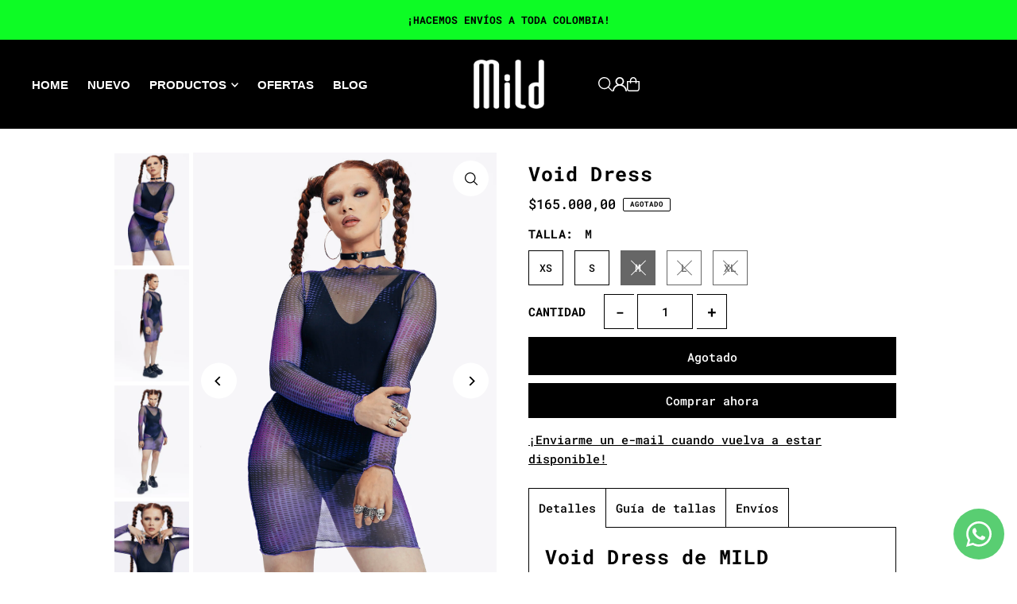

--- FILE ---
content_type: text/html; charset=utf-8
request_url: https://mild.com.co/products/void-dress-1?variant=42589387129029
body_size: 35956
content:
<!DOCTYPE html>
<html class="no-js" lang="es">
<head>
  <meta charset="utf-8" />
  <meta name="viewport" content="width=device-width, initial-scale=1">

  <!-- Establish early connection to external domains -->
  <link rel="preconnect" href="https://cdn.shopify.com" crossorigin>
  <link rel="preconnect" href="https://fonts.shopify.com" crossorigin>
  <link rel="preconnect" href="https://monorail-edge.shopifysvc.com">
  <link rel="preconnect" href="//ajax.googleapis.com" crossorigin /><!-- Preload onDomain stylesheets and script libraries -->
  <link href="//mild.com.co/cdn/shop/t/18/assets/stylesheet.css?v=165734862479900568461739247886" rel="stylesheet" type="text/css" media="all" />
  <link rel="preload" as="font" href="//mild.com.co/cdn/fonts/roboto_mono/robotomono_n5.29a963c13062654edff960e0fc0769528bdca7e5.woff2" type="font/woff2" crossorigin>
  <link rel="preload" as="font" href="" type="font/woff2" crossorigin>
  <link rel="preload" as="font" href="//mild.com.co/cdn/fonts/roboto_mono/robotomono_n7.94ea13a641f607be3d334ec356dbe9710b93cb18.woff2" type="font/woff2" crossorigin>
  <link href="//mild.com.co/cdn/shop/t/18/assets/eventemitter3.min.js?v=148202183930229300091739247886" as="script" rel="preload">
  <link href="//mild.com.co/cdn/shop/t/18/assets/vendor-video.js?v=112486824910932804751739247886" as="script" rel="preload">
  <link href="//mild.com.co/cdn/shop/t/18/assets/theme.js?v=64747010470842460171739247886" as="script" rel="preload">


  <link rel="shortcut icon" href="//mild.com.co/cdn/shop/files/FAVI2-01_a4825364-b18c-4d4a-9c8e-7257e416f89b.png?crop=center&height=32&v=1691204818&width=32" type="image/png" />
  <link rel="canonical" href="https://mild.com.co/products/void-dress-1" />

  <title>Compra el Llamativo Void Dress en MILD</title>
  <meta name="description" content="Descubre el Void Dress de MILD: un vestido corto único de mallatex en tonos morado y negro, perfecto para destacar. Compra ahora y luce espectacular." />

  <meta property="og:image" content="http://mild.com.co/cdn/shop/files/13_3b5623cc-5256-4b91-a880-5ccd4eca89b7.jpg?v=1701900001">
  <meta property="og:image:secure_url" content="https://mild.com.co/cdn/shop/files/13_3b5623cc-5256-4b91-a880-5ccd4eca89b7.jpg?v=1701900001">
  <meta property="og:image:width" content="3212">
  <meta property="og:image:height" content="4817">

<meta property="og:site_name" content="MILD">
<meta property="og:url" content="">
<meta property="og:title" content="">
<meta property="og:type" content="">
<meta property="og:description" content="">

  <meta property="og:price:amount" content="165.000,00">
  <meta property="og:price:currency" content="COP">





  <meta name="twitter:site" content="@https://x.com/mildclothing">

<meta name="twitter:title" content="">
<meta name="twitter:description" content="">
<meta name="twitter:domain" content="">

  
 <script type="application/ld+json">
   {
     "@context": "https://schema.org",
     "@type": "Product",
     "id": "void-dress-1",
     "url": "https:\/\/mild.com.co\/products\/void-dress-1",
     "image": "\/\/mild.com.co\/cdn\/shop\/files\/13_3b5623cc-5256-4b91-a880-5ccd4eca89b7.jpg?v=1701900001\u0026width=1024",
     "name": "Void Dress",
     "brand": {
        "@type": "Brand",
        "name": "MILD"
      },
     "description": "Void Dress de MILD\nEl Void Dress es un vestido corto confeccionado en mallatex estampado en elegantes tonos morado y negro. Este diseño incluye costuras a la vista con hilo morado, así como terminaciones en las mangas, el ruedo y el cuello tipo ruche, que añaden un toque de sofisticación.\nIMPORTANTE: Este vestido es una prenda delicada de malla. Te recomendamos lavarlo a mano para mayor cuidado. Si decides utilizar lavadora, asegúrate de protegerlo en una bolsa para ropa delicada. Además, evita el contacto con superficies carrasposas para preservar su belleza.\n¡Compra ahora el Void Dress y destaca en cualquier ocasión con MILD!","sku": 42589387063493,"offers": [
        
        {
           "@type": "Offer",
           "price" : 165000.0,
           "priceCurrency": "COP",
           "availability": "http://schema.org/InStock",
           "priceValidUntil": "2030-01-01",
           "url": "\/products\/void-dress-1"
         },
       
        {
           "@type": "Offer",
           "price" : 165000.0,
           "priceCurrency": "COP",
           "availability": "http://schema.org/InStock",
           "priceValidUntil": "2030-01-01",
           "url": "\/products\/void-dress-1"
         },
       
        {
           "@type": "Offer",
           "price" : 165000.0,
           "priceCurrency": "COP",
           "availability": "http://schema.org/InStock",
           "priceValidUntil": "2030-01-01",
           "url": "\/products\/void-dress-1"
         },
       
        {
           "@type": "Offer",
           "price" : 165000.0,
           "priceCurrency": "COP",
           "availability": "http://schema.org/InStock",
           "priceValidUntil": "2030-01-01",
           "url": "\/products\/void-dress-1"
         },
       
        {
           "@type": "Offer",
           "price" : 165000.0,
           "priceCurrency": "COP",
           "availability": "http://schema.org/InStock",
           "priceValidUntil": "2030-01-01",
           "url": "\/products\/void-dress-1"
         }
       
     ]
   }
 </script>


  <style data-shopify>
:root {
    --main-family: "Roboto Mono", monospace;
    --main-weight: 500;
    --main-style: normal;
    --main-spacing: 0em;
    --nav-family: Helvetica, Arial, sans-serif;
    --nav-weight: 700;
    --nav-style: normal;
    --heading-family: "Roboto Mono", monospace;
    --heading-weight: 700;
    --heading-style: normal;
    --heading-spacing: 0.025em;

    --font-size: 15px;
    --base-font-size: 15px;
    --h1-size: 25px;
    --h2-size: 20px;
    --h3-size: 20px;
    --nav-size: 15px;
    --nav-spacing: 0em;
    --font-size-sm: calc(15px - 2px);

    --homepage-scroll-color: #ffffff;
    --homepage-scroll-background: #000000;
    --pre-scroll-color: #ffffff;
    --pre-scroll-background: #000000;

    --secondary-color: rgba(0,0,0,0);
    --background: #ffffff;
    --header-color: #000000;
    --text-color: #000000;
    --sale-color: #e02229;
    --dotted-color: #000000;
    --button-color: #000000;
    --button-hover: #9f9f9f;
    --button-text: #ffffff;
    --secondary-button-color: #000000;
    --secondary-button-hover: #9f9f9f;
    --secondary-button-text: #ffffff;
    --new-background: #e02229;
    --new-color: #ffffff;
    --sale-icon-background: #e02229;
    --sale-icon-color: #ffffff;
    --soldout-background: #e02229;
    --soldout-text: #ffffff;
    --custom-background: #e02229;
    --custom-color: #fff;
    --fb-share: #000000;
    --tw-share: #000000;
    --pin-share: #000000;
    --footer-background: #000000;
    --footer-text: #ffffff;
    --footer-button: #9f9f9f;
    --footer-button-text: #000000;
    --cs1-color: #000;
    --cs1-background: #ffffff;
    --cs2-color: #000000;
    --cs2-background: #0dfc25;
    --cs3-color: #ffffff;
    --cs3-background: #222222;
    --custom-icon-color: var(--text-color);
    --custom-icon-background: var(--background);
    --error-msg-dark: #e81000;
    --error-msg-light: #ffeae8;
    --success-msg-dark: #007f5f;
    --success-msg-light: #e5fff8;
    --free-shipping-bg: #ec0089;
    --free-shipping-text: #ffffff;
    --error-color: #e02229;
    --error-color-light: #ffffff;
    --keyboard-focus: rgba(0,0,0,0);
    --focus-border-style: dotted;
    --focus-border-weight: 1px;
    --section-padding: 20px;
    --section-title-align: center;
    --section-title-border: 0px;
    --border-width: 100px;
    --grid-column-gap: px;
    --details-align: center;
    --select-arrow-bg: url(//mild.com.co/cdn/shop/t/18/assets/select-arrow.png?v=112595941721225094991739247886);
    --icon-border-color: #e6e6e6;
    --color-filter-size: 25px;
    --disabled-text: #808080;
    --listing-size-color: #666666;

    --upsell-border-color: #f2f2f2;

    --star-active: rgb(0, 0, 0);
    --star-inactive: rgb(204, 204, 204);

    --color-body-text: var(--text-color);
    --color-body: var(--background);
    --color-bg: var(--background);

    --section-background: transparent;
    --section-overlay-color: 0, 0, 0;
    --section-overlay-opacity: 0;
    --placeholder-background: rgba(0, 0, 0, 0.1);
    --placeholder-fill: rgba(0, 0, 0, 0.2);
    --line-item-transform: scale(0.8) translateY(calc(-25px - 0.25em)) translateX(10px);

  }
  @media (max-width: 740px) {
     :root {
       --font-size: calc(15px - (15px * 0.15));
       --nav-size: calc(15px - (15px * 0.15));
       --h1-size: calc(25px - (25px * 0.15));
       --h2-size: calc(20px - (20px * 0.15));
       --h3-size: calc(20px - (20px * 0.15));
     }
   }
</style>


  <link rel="stylesheet" href="//mild.com.co/cdn/shop/t/18/assets/stylesheet.css?v=165734862479900568461739247886" type="text/css">

  <style>
  @font-face {
  font-family: "Roboto Mono";
  font-weight: 500;
  font-style: normal;
  font-display: swap;
  src: url("//mild.com.co/cdn/fonts/roboto_mono/robotomono_n5.29a963c13062654edff960e0fc0769528bdca7e5.woff2") format("woff2"),
       url("//mild.com.co/cdn/fonts/roboto_mono/robotomono_n5.ba11b9a58fc32158ddb2acccd36cc62c012f4109.woff") format("woff");
}

  
  @font-face {
  font-family: "Roboto Mono";
  font-weight: 700;
  font-style: normal;
  font-display: swap;
  src: url("//mild.com.co/cdn/fonts/roboto_mono/robotomono_n7.94ea13a641f607be3d334ec356dbe9710b93cb18.woff2") format("woff2"),
       url("//mild.com.co/cdn/fonts/roboto_mono/robotomono_n7.4bd578ed36c8af9f034d1aa383e35172620e6500.woff") format("woff");
}

  @font-face {
  font-family: "Roboto Mono";
  font-weight: 700;
  font-style: normal;
  font-display: swap;
  src: url("//mild.com.co/cdn/fonts/roboto_mono/robotomono_n7.94ea13a641f607be3d334ec356dbe9710b93cb18.woff2") format("woff2"),
       url("//mild.com.co/cdn/fonts/roboto_mono/robotomono_n7.4bd578ed36c8af9f034d1aa383e35172620e6500.woff") format("woff");
}

  @font-face {
  font-family: "Roboto Mono";
  font-weight: 500;
  font-style: italic;
  font-display: swap;
  src: url("//mild.com.co/cdn/fonts/roboto_mono/robotomono_i5.19e6ca0f53dc73041573977c781ebb48b07f1fda.woff2") format("woff2"),
       url("//mild.com.co/cdn/fonts/roboto_mono/robotomono_i5.28d5a082f0f435d2d238bc7964b845458f565501.woff") format("woff");
}

  @font-face {
  font-family: "Roboto Mono";
  font-weight: 700;
  font-style: italic;
  font-display: swap;
  src: url("//mild.com.co/cdn/fonts/roboto_mono/robotomono_i7.c7af3ae56ec5850cf036474739742dd23e5f17b8.woff2") format("woff2"),
       url("//mild.com.co/cdn/fonts/roboto_mono/robotomono_i7.13669ac9ea460234c8180f48b23ac09ecd4fb4a3.woff") format("woff");
}

  </style>

  <script>window.performance && window.performance.mark && window.performance.mark('shopify.content_for_header.start');</script><meta name="google-site-verification" content="sK7AUR7GU-7MatNHxkFYMbFpBX9d3meer4rw_htZmsQ">
<meta id="shopify-digital-wallet" name="shopify-digital-wallet" content="/1329725486/digital_wallets/dialog">
<meta name="shopify-checkout-api-token" content="fbe366fa8cd39eaf83eef264c563518b">
<meta id="in-context-paypal-metadata" data-shop-id="1329725486" data-venmo-supported="false" data-environment="production" data-locale="es_ES" data-paypal-v4="true" data-currency="COP">
<link rel="alternate" type="application/json+oembed" href="https://mild.com.co/products/void-dress-1.oembed">
<script async="async" src="/checkouts/internal/preloads.js?locale=es-CO"></script>
<script id="shopify-features" type="application/json">{"accessToken":"fbe366fa8cd39eaf83eef264c563518b","betas":["rich-media-storefront-analytics"],"domain":"mild.com.co","predictiveSearch":true,"shopId":1329725486,"locale":"es"}</script>
<script>var Shopify = Shopify || {};
Shopify.shop = "be-mild.myshopify.com";
Shopify.locale = "es";
Shopify.currency = {"active":"COP","rate":"1.0"};
Shopify.country = "CO";
Shopify.theme = {"name":"Copia de MILD","id":144040591557,"schema_name":"Icon","schema_version":"11.1.0","theme_store_id":686,"role":"main"};
Shopify.theme.handle = "null";
Shopify.theme.style = {"id":null,"handle":null};
Shopify.cdnHost = "mild.com.co/cdn";
Shopify.routes = Shopify.routes || {};
Shopify.routes.root = "/";</script>
<script type="module">!function(o){(o.Shopify=o.Shopify||{}).modules=!0}(window);</script>
<script>!function(o){function n(){var o=[];function n(){o.push(Array.prototype.slice.apply(arguments))}return n.q=o,n}var t=o.Shopify=o.Shopify||{};t.loadFeatures=n(),t.autoloadFeatures=n()}(window);</script>
<script id="shop-js-analytics" type="application/json">{"pageType":"product"}</script>
<script defer="defer" async type="module" src="//mild.com.co/cdn/shopifycloud/shop-js/modules/v2/client.init-shop-cart-sync_BFpxDrjM.es.esm.js"></script>
<script defer="defer" async type="module" src="//mild.com.co/cdn/shopifycloud/shop-js/modules/v2/chunk.common_CnP21gUX.esm.js"></script>
<script defer="defer" async type="module" src="//mild.com.co/cdn/shopifycloud/shop-js/modules/v2/chunk.modal_D61HrJrg.esm.js"></script>
<script type="module">
  await import("//mild.com.co/cdn/shopifycloud/shop-js/modules/v2/client.init-shop-cart-sync_BFpxDrjM.es.esm.js");
await import("//mild.com.co/cdn/shopifycloud/shop-js/modules/v2/chunk.common_CnP21gUX.esm.js");
await import("//mild.com.co/cdn/shopifycloud/shop-js/modules/v2/chunk.modal_D61HrJrg.esm.js");

  window.Shopify.SignInWithShop?.initShopCartSync?.({"fedCMEnabled":true,"windoidEnabled":true});

</script>
<script>(function() {
  var isLoaded = false;
  function asyncLoad() {
    if (isLoaded) return;
    isLoaded = true;
    var urls = ["https:\/\/whatsapp-button.eazeapps.io\/api\/buttonInstallation\/scriptTag?shopId=984\u0026shop=be-mild.myshopify.com","https:\/\/configs.carthike.com\/carthike.js?shop=be-mild.myshopify.com"];
    for (var i = 0; i < urls.length; i++) {
      var s = document.createElement('script');
      s.type = 'text/javascript';
      s.async = true;
      s.src = urls[i];
      var x = document.getElementsByTagName('script')[0];
      x.parentNode.insertBefore(s, x);
    }
  };
  if(window.attachEvent) {
    window.attachEvent('onload', asyncLoad);
  } else {
    window.addEventListener('load', asyncLoad, false);
  }
})();</script>
<script id="__st">var __st={"a":1329725486,"offset":-18000,"reqid":"9b59d4e8-61e7-418e-a9fa-7a27f1a6f4cf-1769724290","pageurl":"mild.com.co\/products\/void-dress-1?variant=42589387129029","u":"c8f844751e00","p":"product","rtyp":"product","rid":7577571721413};</script>
<script>window.ShopifyPaypalV4VisibilityTracking = true;</script>
<script id="captcha-bootstrap">!function(){'use strict';const t='contact',e='account',n='new_comment',o=[[t,t],['blogs',n],['comments',n],[t,'customer']],c=[[e,'customer_login'],[e,'guest_login'],[e,'recover_customer_password'],[e,'create_customer']],r=t=>t.map((([t,e])=>`form[action*='/${t}']:not([data-nocaptcha='true']) input[name='form_type'][value='${e}']`)).join(','),a=t=>()=>t?[...document.querySelectorAll(t)].map((t=>t.form)):[];function s(){const t=[...o],e=r(t);return a(e)}const i='password',u='form_key',d=['recaptcha-v3-token','g-recaptcha-response','h-captcha-response',i],f=()=>{try{return window.sessionStorage}catch{return}},m='__shopify_v',_=t=>t.elements[u];function p(t,e,n=!1){try{const o=window.sessionStorage,c=JSON.parse(o.getItem(e)),{data:r}=function(t){const{data:e,action:n}=t;return t[m]||n?{data:e,action:n}:{data:t,action:n}}(c);for(const[e,n]of Object.entries(r))t.elements[e]&&(t.elements[e].value=n);n&&o.removeItem(e)}catch(o){console.error('form repopulation failed',{error:o})}}const l='form_type',E='cptcha';function T(t){t.dataset[E]=!0}const w=window,h=w.document,L='Shopify',v='ce_forms',y='captcha';let A=!1;((t,e)=>{const n=(g='f06e6c50-85a8-45c8-87d0-21a2b65856fe',I='https://cdn.shopify.com/shopifycloud/storefront-forms-hcaptcha/ce_storefront_forms_captcha_hcaptcha.v1.5.2.iife.js',D={infoText:'Protegido por hCaptcha',privacyText:'Privacidad',termsText:'Términos'},(t,e,n)=>{const o=w[L][v],c=o.bindForm;if(c)return c(t,g,e,D).then(n);var r;o.q.push([[t,g,e,D],n]),r=I,A||(h.body.append(Object.assign(h.createElement('script'),{id:'captcha-provider',async:!0,src:r})),A=!0)});var g,I,D;w[L]=w[L]||{},w[L][v]=w[L][v]||{},w[L][v].q=[],w[L][y]=w[L][y]||{},w[L][y].protect=function(t,e){n(t,void 0,e),T(t)},Object.freeze(w[L][y]),function(t,e,n,w,h,L){const[v,y,A,g]=function(t,e,n){const i=e?o:[],u=t?c:[],d=[...i,...u],f=r(d),m=r(i),_=r(d.filter((([t,e])=>n.includes(e))));return[a(f),a(m),a(_),s()]}(w,h,L),I=t=>{const e=t.target;return e instanceof HTMLFormElement?e:e&&e.form},D=t=>v().includes(t);t.addEventListener('submit',(t=>{const e=I(t);if(!e)return;const n=D(e)&&!e.dataset.hcaptchaBound&&!e.dataset.recaptchaBound,o=_(e),c=g().includes(e)&&(!o||!o.value);(n||c)&&t.preventDefault(),c&&!n&&(function(t){try{if(!f())return;!function(t){const e=f();if(!e)return;const n=_(t);if(!n)return;const o=n.value;o&&e.removeItem(o)}(t);const e=Array.from(Array(32),(()=>Math.random().toString(36)[2])).join('');!function(t,e){_(t)||t.append(Object.assign(document.createElement('input'),{type:'hidden',name:u})),t.elements[u].value=e}(t,e),function(t,e){const n=f();if(!n)return;const o=[...t.querySelectorAll(`input[type='${i}']`)].map((({name:t})=>t)),c=[...d,...o],r={};for(const[a,s]of new FormData(t).entries())c.includes(a)||(r[a]=s);n.setItem(e,JSON.stringify({[m]:1,action:t.action,data:r}))}(t,e)}catch(e){console.error('failed to persist form',e)}}(e),e.submit())}));const S=(t,e)=>{t&&!t.dataset[E]&&(n(t,e.some((e=>e===t))),T(t))};for(const o of['focusin','change'])t.addEventListener(o,(t=>{const e=I(t);D(e)&&S(e,y())}));const B=e.get('form_key'),M=e.get(l),P=B&&M;t.addEventListener('DOMContentLoaded',(()=>{const t=y();if(P)for(const e of t)e.elements[l].value===M&&p(e,B);[...new Set([...A(),...v().filter((t=>'true'===t.dataset.shopifyCaptcha))])].forEach((e=>S(e,t)))}))}(h,new URLSearchParams(w.location.search),n,t,e,['guest_login'])})(!0,!0)}();</script>
<script integrity="sha256-4kQ18oKyAcykRKYeNunJcIwy7WH5gtpwJnB7kiuLZ1E=" data-source-attribution="shopify.loadfeatures" defer="defer" src="//mild.com.co/cdn/shopifycloud/storefront/assets/storefront/load_feature-a0a9edcb.js" crossorigin="anonymous"></script>
<script data-source-attribution="shopify.dynamic_checkout.dynamic.init">var Shopify=Shopify||{};Shopify.PaymentButton=Shopify.PaymentButton||{isStorefrontPortableWallets:!0,init:function(){window.Shopify.PaymentButton.init=function(){};var t=document.createElement("script");t.src="https://mild.com.co/cdn/shopifycloud/portable-wallets/latest/portable-wallets.es.js",t.type="module",document.head.appendChild(t)}};
</script>
<script data-source-attribution="shopify.dynamic_checkout.buyer_consent">
  function portableWalletsHideBuyerConsent(e){var t=document.getElementById("shopify-buyer-consent"),n=document.getElementById("shopify-subscription-policy-button");t&&n&&(t.classList.add("hidden"),t.setAttribute("aria-hidden","true"),n.removeEventListener("click",e))}function portableWalletsShowBuyerConsent(e){var t=document.getElementById("shopify-buyer-consent"),n=document.getElementById("shopify-subscription-policy-button");t&&n&&(t.classList.remove("hidden"),t.removeAttribute("aria-hidden"),n.addEventListener("click",e))}window.Shopify?.PaymentButton&&(window.Shopify.PaymentButton.hideBuyerConsent=portableWalletsHideBuyerConsent,window.Shopify.PaymentButton.showBuyerConsent=portableWalletsShowBuyerConsent);
</script>
<script>
  function portableWalletsCleanup(e){e&&e.src&&console.error("Failed to load portable wallets script "+e.src);var t=document.querySelectorAll("shopify-accelerated-checkout .shopify-payment-button__skeleton, shopify-accelerated-checkout-cart .wallet-cart-button__skeleton"),e=document.getElementById("shopify-buyer-consent");for(let e=0;e<t.length;e++)t[e].remove();e&&e.remove()}function portableWalletsNotLoadedAsModule(e){e instanceof ErrorEvent&&"string"==typeof e.message&&e.message.includes("import.meta")&&"string"==typeof e.filename&&e.filename.includes("portable-wallets")&&(window.removeEventListener("error",portableWalletsNotLoadedAsModule),window.Shopify.PaymentButton.failedToLoad=e,"loading"===document.readyState?document.addEventListener("DOMContentLoaded",window.Shopify.PaymentButton.init):window.Shopify.PaymentButton.init())}window.addEventListener("error",portableWalletsNotLoadedAsModule);
</script>

<script type="module" src="https://mild.com.co/cdn/shopifycloud/portable-wallets/latest/portable-wallets.es.js" onError="portableWalletsCleanup(this)" crossorigin="anonymous"></script>
<script nomodule>
  document.addEventListener("DOMContentLoaded", portableWalletsCleanup);
</script>

<link id="shopify-accelerated-checkout-styles" rel="stylesheet" media="screen" href="https://mild.com.co/cdn/shopifycloud/portable-wallets/latest/accelerated-checkout-backwards-compat.css" crossorigin="anonymous">
<style id="shopify-accelerated-checkout-cart">
        #shopify-buyer-consent {
  margin-top: 1em;
  display: inline-block;
  width: 100%;
}

#shopify-buyer-consent.hidden {
  display: none;
}

#shopify-subscription-policy-button {
  background: none;
  border: none;
  padding: 0;
  text-decoration: underline;
  font-size: inherit;
  cursor: pointer;
}

#shopify-subscription-policy-button::before {
  box-shadow: none;
}

      </style>

<script>window.performance && window.performance.mark && window.performance.mark('shopify.content_for_header.end');</script>

<!-- BEGIN app block: shopify://apps/whatsapp-button/blocks/app-embed-block/96d80a63-e860-4262-a001-8b82ac4d00e6 --><script>
    (function() {
        function asyncLoad() {
            var url = 'https://whatsapp-button.eazeapps.io/api/buttonInstallation/scriptTag?shopId=984';
            var s = document.createElement('script');
            s.type = 'text/javascript';
            s.async = true;
            s.src = url;
            var x = document.getElementsByTagName('script')[0];
            x.parentNode.insertBefore(s, x);
        };
        if(window.attachEvent) {
            window.attachEvent('onload', asyncLoad);
        } else {
            window.addEventListener('load', asyncLoad, false);
        }
    })();
</script>

<!-- END app block --><!-- BEGIN app block: shopify://apps/webrex-ai-seo-optimizer/blocks/webrexSeoEmbed/b26797ad-bb4d-48f5-8ef3-7c561521049c -->










  <!-- BEGIN app snippet: breadcrumb -->
<script type="application/ld+json" class="ws_schema">{"@context": "https://schema.org","@type": "BreadcrumbList","@id": "https://mild.com.co/products/void-dress-1#breadcrumbs","itemListElement": [{"@type": "ListItem","position": 1,"name": "MILD","item": "https://mild.com.co"},{"@type": "ListItem","position": 2,"name": "Void Dress","item": "https://mild.com.co/products/void-dress-1"}]}</script><!-- END app snippet -->














<!-- BEGIN app snippet: metaTags -->


<!-- END app snippet -->

<!-- END app block --><link href="https://monorail-edge.shopifysvc.com" rel="dns-prefetch">
<script>(function(){if ("sendBeacon" in navigator && "performance" in window) {try {var session_token_from_headers = performance.getEntriesByType('navigation')[0].serverTiming.find(x => x.name == '_s').description;} catch {var session_token_from_headers = undefined;}var session_cookie_matches = document.cookie.match(/_shopify_s=([^;]*)/);var session_token_from_cookie = session_cookie_matches && session_cookie_matches.length === 2 ? session_cookie_matches[1] : "";var session_token = session_token_from_headers || session_token_from_cookie || "";function handle_abandonment_event(e) {var entries = performance.getEntries().filter(function(entry) {return /monorail-edge.shopifysvc.com/.test(entry.name);});if (!window.abandonment_tracked && entries.length === 0) {window.abandonment_tracked = true;var currentMs = Date.now();var navigation_start = performance.timing.navigationStart;var payload = {shop_id: 1329725486,url: window.location.href,navigation_start,duration: currentMs - navigation_start,session_token,page_type: "product"};window.navigator.sendBeacon("https://monorail-edge.shopifysvc.com/v1/produce", JSON.stringify({schema_id: "online_store_buyer_site_abandonment/1.1",payload: payload,metadata: {event_created_at_ms: currentMs,event_sent_at_ms: currentMs}}));}}window.addEventListener('pagehide', handle_abandonment_event);}}());</script>
<script id="web-pixels-manager-setup">(function e(e,d,r,n,o){if(void 0===o&&(o={}),!Boolean(null===(a=null===(i=window.Shopify)||void 0===i?void 0:i.analytics)||void 0===a?void 0:a.replayQueue)){var i,a;window.Shopify=window.Shopify||{};var t=window.Shopify;t.analytics=t.analytics||{};var s=t.analytics;s.replayQueue=[],s.publish=function(e,d,r){return s.replayQueue.push([e,d,r]),!0};try{self.performance.mark("wpm:start")}catch(e){}var l=function(){var e={modern:/Edge?\/(1{2}[4-9]|1[2-9]\d|[2-9]\d{2}|\d{4,})\.\d+(\.\d+|)|Firefox\/(1{2}[4-9]|1[2-9]\d|[2-9]\d{2}|\d{4,})\.\d+(\.\d+|)|Chrom(ium|e)\/(9{2}|\d{3,})\.\d+(\.\d+|)|(Maci|X1{2}).+ Version\/(15\.\d+|(1[6-9]|[2-9]\d|\d{3,})\.\d+)([,.]\d+|)( \(\w+\)|)( Mobile\/\w+|) Safari\/|Chrome.+OPR\/(9{2}|\d{3,})\.\d+\.\d+|(CPU[ +]OS|iPhone[ +]OS|CPU[ +]iPhone|CPU IPhone OS|CPU iPad OS)[ +]+(15[._]\d+|(1[6-9]|[2-9]\d|\d{3,})[._]\d+)([._]\d+|)|Android:?[ /-](13[3-9]|1[4-9]\d|[2-9]\d{2}|\d{4,})(\.\d+|)(\.\d+|)|Android.+Firefox\/(13[5-9]|1[4-9]\d|[2-9]\d{2}|\d{4,})\.\d+(\.\d+|)|Android.+Chrom(ium|e)\/(13[3-9]|1[4-9]\d|[2-9]\d{2}|\d{4,})\.\d+(\.\d+|)|SamsungBrowser\/([2-9]\d|\d{3,})\.\d+/,legacy:/Edge?\/(1[6-9]|[2-9]\d|\d{3,})\.\d+(\.\d+|)|Firefox\/(5[4-9]|[6-9]\d|\d{3,})\.\d+(\.\d+|)|Chrom(ium|e)\/(5[1-9]|[6-9]\d|\d{3,})\.\d+(\.\d+|)([\d.]+$|.*Safari\/(?![\d.]+ Edge\/[\d.]+$))|(Maci|X1{2}).+ Version\/(10\.\d+|(1[1-9]|[2-9]\d|\d{3,})\.\d+)([,.]\d+|)( \(\w+\)|)( Mobile\/\w+|) Safari\/|Chrome.+OPR\/(3[89]|[4-9]\d|\d{3,})\.\d+\.\d+|(CPU[ +]OS|iPhone[ +]OS|CPU[ +]iPhone|CPU IPhone OS|CPU iPad OS)[ +]+(10[._]\d+|(1[1-9]|[2-9]\d|\d{3,})[._]\d+)([._]\d+|)|Android:?[ /-](13[3-9]|1[4-9]\d|[2-9]\d{2}|\d{4,})(\.\d+|)(\.\d+|)|Mobile Safari.+OPR\/([89]\d|\d{3,})\.\d+\.\d+|Android.+Firefox\/(13[5-9]|1[4-9]\d|[2-9]\d{2}|\d{4,})\.\d+(\.\d+|)|Android.+Chrom(ium|e)\/(13[3-9]|1[4-9]\d|[2-9]\d{2}|\d{4,})\.\d+(\.\d+|)|Android.+(UC? ?Browser|UCWEB|U3)[ /]?(15\.([5-9]|\d{2,})|(1[6-9]|[2-9]\d|\d{3,})\.\d+)\.\d+|SamsungBrowser\/(5\.\d+|([6-9]|\d{2,})\.\d+)|Android.+MQ{2}Browser\/(14(\.(9|\d{2,})|)|(1[5-9]|[2-9]\d|\d{3,})(\.\d+|))(\.\d+|)|K[Aa][Ii]OS\/(3\.\d+|([4-9]|\d{2,})\.\d+)(\.\d+|)/},d=e.modern,r=e.legacy,n=navigator.userAgent;return n.match(d)?"modern":n.match(r)?"legacy":"unknown"}(),u="modern"===l?"modern":"legacy",c=(null!=n?n:{modern:"",legacy:""})[u],f=function(e){return[e.baseUrl,"/wpm","/b",e.hashVersion,"modern"===e.buildTarget?"m":"l",".js"].join("")}({baseUrl:d,hashVersion:r,buildTarget:u}),m=function(e){var d=e.version,r=e.bundleTarget,n=e.surface,o=e.pageUrl,i=e.monorailEndpoint;return{emit:function(e){var a=e.status,t=e.errorMsg,s=(new Date).getTime(),l=JSON.stringify({metadata:{event_sent_at_ms:s},events:[{schema_id:"web_pixels_manager_load/3.1",payload:{version:d,bundle_target:r,page_url:o,status:a,surface:n,error_msg:t},metadata:{event_created_at_ms:s}}]});if(!i)return console&&console.warn&&console.warn("[Web Pixels Manager] No Monorail endpoint provided, skipping logging."),!1;try{return self.navigator.sendBeacon.bind(self.navigator)(i,l)}catch(e){}var u=new XMLHttpRequest;try{return u.open("POST",i,!0),u.setRequestHeader("Content-Type","text/plain"),u.send(l),!0}catch(e){return console&&console.warn&&console.warn("[Web Pixels Manager] Got an unhandled error while logging to Monorail."),!1}}}}({version:r,bundleTarget:l,surface:e.surface,pageUrl:self.location.href,monorailEndpoint:e.monorailEndpoint});try{o.browserTarget=l,function(e){var d=e.src,r=e.async,n=void 0===r||r,o=e.onload,i=e.onerror,a=e.sri,t=e.scriptDataAttributes,s=void 0===t?{}:t,l=document.createElement("script"),u=document.querySelector("head"),c=document.querySelector("body");if(l.async=n,l.src=d,a&&(l.integrity=a,l.crossOrigin="anonymous"),s)for(var f in s)if(Object.prototype.hasOwnProperty.call(s,f))try{l.dataset[f]=s[f]}catch(e){}if(o&&l.addEventListener("load",o),i&&l.addEventListener("error",i),u)u.appendChild(l);else{if(!c)throw new Error("Did not find a head or body element to append the script");c.appendChild(l)}}({src:f,async:!0,onload:function(){if(!function(){var e,d;return Boolean(null===(d=null===(e=window.Shopify)||void 0===e?void 0:e.analytics)||void 0===d?void 0:d.initialized)}()){var d=window.webPixelsManager.init(e)||void 0;if(d){var r=window.Shopify.analytics;r.replayQueue.forEach((function(e){var r=e[0],n=e[1],o=e[2];d.publishCustomEvent(r,n,o)})),r.replayQueue=[],r.publish=d.publishCustomEvent,r.visitor=d.visitor,r.initialized=!0}}},onerror:function(){return m.emit({status:"failed",errorMsg:"".concat(f," has failed to load")})},sri:function(e){var d=/^sha384-[A-Za-z0-9+/=]+$/;return"string"==typeof e&&d.test(e)}(c)?c:"",scriptDataAttributes:o}),m.emit({status:"loading"})}catch(e){m.emit({status:"failed",errorMsg:(null==e?void 0:e.message)||"Unknown error"})}}})({shopId: 1329725486,storefrontBaseUrl: "https://mild.com.co",extensionsBaseUrl: "https://extensions.shopifycdn.com/cdn/shopifycloud/web-pixels-manager",monorailEndpoint: "https://monorail-edge.shopifysvc.com/unstable/produce_batch",surface: "storefront-renderer",enabledBetaFlags: ["2dca8a86"],webPixelsConfigList: [{"id":"560562373","configuration":"{\"config\":\"{\\\"pixel_id\\\":\\\"G-2XDGTPQYV2\\\",\\\"target_country\\\":\\\"CO\\\",\\\"gtag_events\\\":[{\\\"type\\\":\\\"begin_checkout\\\",\\\"action_label\\\":[\\\"G-2XDGTPQYV2\\\",\\\"AW-11014678432\\\/lVX3CLvo24AYEKDPmoQp\\\"]},{\\\"type\\\":\\\"search\\\",\\\"action_label\\\":[\\\"G-2XDGTPQYV2\\\",\\\"AW-11014678432\\\/6mPfCL7o24AYEKDPmoQp\\\"]},{\\\"type\\\":\\\"view_item\\\",\\\"action_label\\\":[\\\"G-2XDGTPQYV2\\\",\\\"AW-11014678432\\\/9UgKCLXo24AYEKDPmoQp\\\",\\\"MC-C1VK45Y8VQ\\\"]},{\\\"type\\\":\\\"purchase\\\",\\\"action_label\\\":[\\\"G-2XDGTPQYV2\\\",\\\"AW-11014678432\\\/-CINCLLo24AYEKDPmoQp\\\",\\\"MC-C1VK45Y8VQ\\\"]},{\\\"type\\\":\\\"page_view\\\",\\\"action_label\\\":[\\\"G-2XDGTPQYV2\\\",\\\"AW-11014678432\\\/VS6fCK_o24AYEKDPmoQp\\\",\\\"MC-C1VK45Y8VQ\\\"]},{\\\"type\\\":\\\"add_payment_info\\\",\\\"action_label\\\":[\\\"G-2XDGTPQYV2\\\",\\\"AW-11014678432\\\/i2Z0CMHo24AYEKDPmoQp\\\"]},{\\\"type\\\":\\\"add_to_cart\\\",\\\"action_label\\\":[\\\"G-2XDGTPQYV2\\\",\\\"AW-11014678432\\\/JZ9jCLjo24AYEKDPmoQp\\\"]}],\\\"enable_monitoring_mode\\\":false}\"}","eventPayloadVersion":"v1","runtimeContext":"OPEN","scriptVersion":"b2a88bafab3e21179ed38636efcd8a93","type":"APP","apiClientId":1780363,"privacyPurposes":[],"dataSharingAdjustments":{"protectedCustomerApprovalScopes":["read_customer_address","read_customer_email","read_customer_name","read_customer_personal_data","read_customer_phone"]}},{"id":"479002821","configuration":"{\"pixelCode\":\"CQOKQNRC77UCDASPD9CG\"}","eventPayloadVersion":"v1","runtimeContext":"STRICT","scriptVersion":"22e92c2ad45662f435e4801458fb78cc","type":"APP","apiClientId":4383523,"privacyPurposes":["ANALYTICS","MARKETING","SALE_OF_DATA"],"dataSharingAdjustments":{"protectedCustomerApprovalScopes":["read_customer_address","read_customer_email","read_customer_name","read_customer_personal_data","read_customer_phone"]}},{"id":"223150277","configuration":"{\"pixel_id\":\"822024662892899\",\"pixel_type\":\"facebook_pixel\",\"metaapp_system_user_token\":\"-\"}","eventPayloadVersion":"v1","runtimeContext":"OPEN","scriptVersion":"ca16bc87fe92b6042fbaa3acc2fbdaa6","type":"APP","apiClientId":2329312,"privacyPurposes":["ANALYTICS","MARKETING","SALE_OF_DATA"],"dataSharingAdjustments":{"protectedCustomerApprovalScopes":["read_customer_address","read_customer_email","read_customer_name","read_customer_personal_data","read_customer_phone"]}},{"id":"85295301","configuration":"{\"tagID\":\"2613144054132\"}","eventPayloadVersion":"v1","runtimeContext":"STRICT","scriptVersion":"18031546ee651571ed29edbe71a3550b","type":"APP","apiClientId":3009811,"privacyPurposes":["ANALYTICS","MARKETING","SALE_OF_DATA"],"dataSharingAdjustments":{"protectedCustomerApprovalScopes":["read_customer_address","read_customer_email","read_customer_name","read_customer_personal_data","read_customer_phone"]}},{"id":"shopify-app-pixel","configuration":"{}","eventPayloadVersion":"v1","runtimeContext":"STRICT","scriptVersion":"0450","apiClientId":"shopify-pixel","type":"APP","privacyPurposes":["ANALYTICS","MARKETING"]},{"id":"shopify-custom-pixel","eventPayloadVersion":"v1","runtimeContext":"LAX","scriptVersion":"0450","apiClientId":"shopify-pixel","type":"CUSTOM","privacyPurposes":["ANALYTICS","MARKETING"]}],isMerchantRequest: false,initData: {"shop":{"name":"MILD","paymentSettings":{"currencyCode":"COP"},"myshopifyDomain":"be-mild.myshopify.com","countryCode":"CO","storefrontUrl":"https:\/\/mild.com.co"},"customer":null,"cart":null,"checkout":null,"productVariants":[{"price":{"amount":165000.0,"currencyCode":"COP"},"product":{"title":"Void Dress","vendor":"MILD","id":"7577571721413","untranslatedTitle":"Void Dress","url":"\/products\/void-dress-1","type":"vestidos, vestidos de malla, mallas, morado, lila"},"id":"42589387063493","image":{"src":"\/\/mild.com.co\/cdn\/shop\/files\/13_3b5623cc-5256-4b91-a880-5ccd4eca89b7.jpg?v=1701900001"},"sku":"","title":"XS","untranslatedTitle":"XS"},{"price":{"amount":165000.0,"currencyCode":"COP"},"product":{"title":"Void Dress","vendor":"MILD","id":"7577571721413","untranslatedTitle":"Void Dress","url":"\/products\/void-dress-1","type":"vestidos, vestidos de malla, mallas, morado, lila"},"id":"42589387096261","image":{"src":"\/\/mild.com.co\/cdn\/shop\/files\/13_3b5623cc-5256-4b91-a880-5ccd4eca89b7.jpg?v=1701900001"},"sku":"","title":"S","untranslatedTitle":"S"},{"price":{"amount":165000.0,"currencyCode":"COP"},"product":{"title":"Void Dress","vendor":"MILD","id":"7577571721413","untranslatedTitle":"Void Dress","url":"\/products\/void-dress-1","type":"vestidos, vestidos de malla, mallas, morado, lila"},"id":"42589387129029","image":{"src":"\/\/mild.com.co\/cdn\/shop\/files\/13_3b5623cc-5256-4b91-a880-5ccd4eca89b7.jpg?v=1701900001"},"sku":"","title":"M","untranslatedTitle":"M"},{"price":{"amount":165000.0,"currencyCode":"COP"},"product":{"title":"Void Dress","vendor":"MILD","id":"7577571721413","untranslatedTitle":"Void Dress","url":"\/products\/void-dress-1","type":"vestidos, vestidos de malla, mallas, morado, lila"},"id":"42589387161797","image":{"src":"\/\/mild.com.co\/cdn\/shop\/files\/13_3b5623cc-5256-4b91-a880-5ccd4eca89b7.jpg?v=1701900001"},"sku":"","title":"L","untranslatedTitle":"L"},{"price":{"amount":165000.0,"currencyCode":"COP"},"product":{"title":"Void Dress","vendor":"MILD","id":"7577571721413","untranslatedTitle":"Void Dress","url":"\/products\/void-dress-1","type":"vestidos, vestidos de malla, mallas, morado, lila"},"id":"42589387194565","image":{"src":"\/\/mild.com.co\/cdn\/shop\/files\/13_3b5623cc-5256-4b91-a880-5ccd4eca89b7.jpg?v=1701900001"},"sku":"","title":"XL","untranslatedTitle":"XL"}],"purchasingCompany":null},},"https://mild.com.co/cdn","1d2a099fw23dfb22ep557258f5m7a2edbae",{"modern":"","legacy":""},{"shopId":"1329725486","storefrontBaseUrl":"https:\/\/mild.com.co","extensionBaseUrl":"https:\/\/extensions.shopifycdn.com\/cdn\/shopifycloud\/web-pixels-manager","surface":"storefront-renderer","enabledBetaFlags":"[\"2dca8a86\"]","isMerchantRequest":"false","hashVersion":"1d2a099fw23dfb22ep557258f5m7a2edbae","publish":"custom","events":"[[\"page_viewed\",{}],[\"product_viewed\",{\"productVariant\":{\"price\":{\"amount\":165000.0,\"currencyCode\":\"COP\"},\"product\":{\"title\":\"Void Dress\",\"vendor\":\"MILD\",\"id\":\"7577571721413\",\"untranslatedTitle\":\"Void Dress\",\"url\":\"\/products\/void-dress-1\",\"type\":\"vestidos, vestidos de malla, mallas, morado, lila\"},\"id\":\"42589387129029\",\"image\":{\"src\":\"\/\/mild.com.co\/cdn\/shop\/files\/13_3b5623cc-5256-4b91-a880-5ccd4eca89b7.jpg?v=1701900001\"},\"sku\":\"\",\"title\":\"M\",\"untranslatedTitle\":\"M\"}}]]"});</script><script>
  window.ShopifyAnalytics = window.ShopifyAnalytics || {};
  window.ShopifyAnalytics.meta = window.ShopifyAnalytics.meta || {};
  window.ShopifyAnalytics.meta.currency = 'COP';
  var meta = {"product":{"id":7577571721413,"gid":"gid:\/\/shopify\/Product\/7577571721413","vendor":"MILD","type":"vestidos, vestidos de malla, mallas, morado, lila","handle":"void-dress-1","variants":[{"id":42589387063493,"price":16500000,"name":"Void Dress - XS","public_title":"XS","sku":""},{"id":42589387096261,"price":16500000,"name":"Void Dress - S","public_title":"S","sku":""},{"id":42589387129029,"price":16500000,"name":"Void Dress - M","public_title":"M","sku":""},{"id":42589387161797,"price":16500000,"name":"Void Dress - L","public_title":"L","sku":""},{"id":42589387194565,"price":16500000,"name":"Void Dress - XL","public_title":"XL","sku":""}],"remote":false},"page":{"pageType":"product","resourceType":"product","resourceId":7577571721413,"requestId":"9b59d4e8-61e7-418e-a9fa-7a27f1a6f4cf-1769724290"}};
  for (var attr in meta) {
    window.ShopifyAnalytics.meta[attr] = meta[attr];
  }
</script>
<script class="analytics">
  (function () {
    var customDocumentWrite = function(content) {
      var jquery = null;

      if (window.jQuery) {
        jquery = window.jQuery;
      } else if (window.Checkout && window.Checkout.$) {
        jquery = window.Checkout.$;
      }

      if (jquery) {
        jquery('body').append(content);
      }
    };

    var hasLoggedConversion = function(token) {
      if (token) {
        return document.cookie.indexOf('loggedConversion=' + token) !== -1;
      }
      return false;
    }

    var setCookieIfConversion = function(token) {
      if (token) {
        var twoMonthsFromNow = new Date(Date.now());
        twoMonthsFromNow.setMonth(twoMonthsFromNow.getMonth() + 2);

        document.cookie = 'loggedConversion=' + token + '; expires=' + twoMonthsFromNow;
      }
    }

    var trekkie = window.ShopifyAnalytics.lib = window.trekkie = window.trekkie || [];
    if (trekkie.integrations) {
      return;
    }
    trekkie.methods = [
      'identify',
      'page',
      'ready',
      'track',
      'trackForm',
      'trackLink'
    ];
    trekkie.factory = function(method) {
      return function() {
        var args = Array.prototype.slice.call(arguments);
        args.unshift(method);
        trekkie.push(args);
        return trekkie;
      };
    };
    for (var i = 0; i < trekkie.methods.length; i++) {
      var key = trekkie.methods[i];
      trekkie[key] = trekkie.factory(key);
    }
    trekkie.load = function(config) {
      trekkie.config = config || {};
      trekkie.config.initialDocumentCookie = document.cookie;
      var first = document.getElementsByTagName('script')[0];
      var script = document.createElement('script');
      script.type = 'text/javascript';
      script.onerror = function(e) {
        var scriptFallback = document.createElement('script');
        scriptFallback.type = 'text/javascript';
        scriptFallback.onerror = function(error) {
                var Monorail = {
      produce: function produce(monorailDomain, schemaId, payload) {
        var currentMs = new Date().getTime();
        var event = {
          schema_id: schemaId,
          payload: payload,
          metadata: {
            event_created_at_ms: currentMs,
            event_sent_at_ms: currentMs
          }
        };
        return Monorail.sendRequest("https://" + monorailDomain + "/v1/produce", JSON.stringify(event));
      },
      sendRequest: function sendRequest(endpointUrl, payload) {
        // Try the sendBeacon API
        if (window && window.navigator && typeof window.navigator.sendBeacon === 'function' && typeof window.Blob === 'function' && !Monorail.isIos12()) {
          var blobData = new window.Blob([payload], {
            type: 'text/plain'
          });

          if (window.navigator.sendBeacon(endpointUrl, blobData)) {
            return true;
          } // sendBeacon was not successful

        } // XHR beacon

        var xhr = new XMLHttpRequest();

        try {
          xhr.open('POST', endpointUrl);
          xhr.setRequestHeader('Content-Type', 'text/plain');
          xhr.send(payload);
        } catch (e) {
          console.log(e);
        }

        return false;
      },
      isIos12: function isIos12() {
        return window.navigator.userAgent.lastIndexOf('iPhone; CPU iPhone OS 12_') !== -1 || window.navigator.userAgent.lastIndexOf('iPad; CPU OS 12_') !== -1;
      }
    };
    Monorail.produce('monorail-edge.shopifysvc.com',
      'trekkie_storefront_load_errors/1.1',
      {shop_id: 1329725486,
      theme_id: 144040591557,
      app_name: "storefront",
      context_url: window.location.href,
      source_url: "//mild.com.co/cdn/s/trekkie.storefront.c59ea00e0474b293ae6629561379568a2d7c4bba.min.js"});

        };
        scriptFallback.async = true;
        scriptFallback.src = '//mild.com.co/cdn/s/trekkie.storefront.c59ea00e0474b293ae6629561379568a2d7c4bba.min.js';
        first.parentNode.insertBefore(scriptFallback, first);
      };
      script.async = true;
      script.src = '//mild.com.co/cdn/s/trekkie.storefront.c59ea00e0474b293ae6629561379568a2d7c4bba.min.js';
      first.parentNode.insertBefore(script, first);
    };
    trekkie.load(
      {"Trekkie":{"appName":"storefront","development":false,"defaultAttributes":{"shopId":1329725486,"isMerchantRequest":null,"themeId":144040591557,"themeCityHash":"3715359330597410222","contentLanguage":"es","currency":"COP","eventMetadataId":"96a6570e-3d96-4fef-a1aa-615f11ca077b"},"isServerSideCookieWritingEnabled":true,"monorailRegion":"shop_domain","enabledBetaFlags":["65f19447","b5387b81"]},"Session Attribution":{},"S2S":{"facebookCapiEnabled":true,"source":"trekkie-storefront-renderer","apiClientId":580111}}
    );

    var loaded = false;
    trekkie.ready(function() {
      if (loaded) return;
      loaded = true;

      window.ShopifyAnalytics.lib = window.trekkie;

      var originalDocumentWrite = document.write;
      document.write = customDocumentWrite;
      try { window.ShopifyAnalytics.merchantGoogleAnalytics.call(this); } catch(error) {};
      document.write = originalDocumentWrite;

      window.ShopifyAnalytics.lib.page(null,{"pageType":"product","resourceType":"product","resourceId":7577571721413,"requestId":"9b59d4e8-61e7-418e-a9fa-7a27f1a6f4cf-1769724290","shopifyEmitted":true});

      var match = window.location.pathname.match(/checkouts\/(.+)\/(thank_you|post_purchase)/)
      var token = match? match[1]: undefined;
      if (!hasLoggedConversion(token)) {
        setCookieIfConversion(token);
        window.ShopifyAnalytics.lib.track("Viewed Product",{"currency":"COP","variantId":42589387129029,"productId":7577571721413,"productGid":"gid:\/\/shopify\/Product\/7577571721413","name":"Void Dress - M","price":"165000.00","sku":"","brand":"MILD","variant":"M","category":"vestidos, vestidos de malla, mallas, morado, lila","nonInteraction":true,"remote":false},undefined,undefined,{"shopifyEmitted":true});
      window.ShopifyAnalytics.lib.track("monorail:\/\/trekkie_storefront_viewed_product\/1.1",{"currency":"COP","variantId":42589387129029,"productId":7577571721413,"productGid":"gid:\/\/shopify\/Product\/7577571721413","name":"Void Dress - M","price":"165000.00","sku":"","brand":"MILD","variant":"M","category":"vestidos, vestidos de malla, mallas, morado, lila","nonInteraction":true,"remote":false,"referer":"https:\/\/mild.com.co\/products\/void-dress-1?variant=42589387129029"});
      }
    });


        var eventsListenerScript = document.createElement('script');
        eventsListenerScript.async = true;
        eventsListenerScript.src = "//mild.com.co/cdn/shopifycloud/storefront/assets/shop_events_listener-3da45d37.js";
        document.getElementsByTagName('head')[0].appendChild(eventsListenerScript);

})();</script>
  <script>
  if (!window.ga || (window.ga && typeof window.ga !== 'function')) {
    window.ga = function ga() {
      (window.ga.q = window.ga.q || []).push(arguments);
      if (window.Shopify && window.Shopify.analytics && typeof window.Shopify.analytics.publish === 'function') {
        window.Shopify.analytics.publish("ga_stub_called", {}, {sendTo: "google_osp_migration"});
      }
      console.error("Shopify's Google Analytics stub called with:", Array.from(arguments), "\nSee https://help.shopify.com/manual/promoting-marketing/pixels/pixel-migration#google for more information.");
    };
    if (window.Shopify && window.Shopify.analytics && typeof window.Shopify.analytics.publish === 'function') {
      window.Shopify.analytics.publish("ga_stub_initialized", {}, {sendTo: "google_osp_migration"});
    }
  }
</script>
<script
  defer
  src="https://mild.com.co/cdn/shopifycloud/perf-kit/shopify-perf-kit-3.1.0.min.js"
  data-application="storefront-renderer"
  data-shop-id="1329725486"
  data-render-region="gcp-us-central1"
  data-page-type="product"
  data-theme-instance-id="144040591557"
  data-theme-name="Icon"
  data-theme-version="11.1.0"
  data-monorail-region="shop_domain"
  data-resource-timing-sampling-rate="10"
  data-shs="true"
  data-shs-beacon="true"
  data-shs-export-with-fetch="true"
  data-shs-logs-sample-rate="1"
  data-shs-beacon-endpoint="https://mild.com.co/api/collect"
></script>
</head>
<body class="gridlock template-product-vestidos-cortos js-slideout-toggle-wrapper js-modal-toggle-wrapper theme-features__secondary-color-not-black--false theme-features__product-variants--swatches theme-features__image-flip--enabled theme-features__sold-out-icon--enabled theme-features__sale-icon--enabled theme-features__new-icon--enabled theme-features__section-titles--none theme-features__section-title-align--center theme-features__details-align--center theme-features__rounded-buttons--disabled theme-features__zoom-effect--disabled theme-features__icon-position--top_left theme-features__icon-shape--rectangle">
  <a class="skip-link button visually-hidden" href="#main-content">Translation missing: es.accessibility.skip_to_text</a>
  <div class="js-slideout-overlay site-overlay"></div>
  <div class="js-modal-overlay site-overlay"></div>

  <aside class="slideout slideout__drawer-left" data-wau-slideout="mobile-navigation" id="slideout-mobile-navigation">
    <div id="shopify-section-mobile-navigation" class="shopify-section">


<link href="//mild.com.co/cdn/shop/t/18/assets/section-mobile-navigation.css?v=168304308437880792031739247886" rel="stylesheet" type="text/css" media="all" />

<link href="//mild.com.co/cdn/shop/t/18/assets/component-disclosures.css?v=52467327776240130951739247886" rel="stylesheet" type="text/css" media="all" />


<nav class="mobile-menu" role="navigation" data-section-id="mobile-navigation" data-section-type="mobile-navigation">
  <div class="slideout__trigger--close">
    <button class="slideout__trigger-mobile-menu js-slideout-close" data-slideout-direction="left" aria-label="Close navigation" tabindex="0" type="button" name="button">
      <div class="icn-close"></div>
    </button>
  </div>
  
    
        <div class="mobile-menu__block mobile-menu__search" ><predictive-search
            data-routes="/search/suggest"
            data-input-selector='input[name="q"]'
            data-results-selector="#predictive-search-mobile"
            ><form action="/search" method="get">
              <label class="visually-hidden" for="searchbox-mobile-navigation">Buscar</label>
              <input
                type="text"
                name="q"
                id="searchbox-mobile-navigation"
                class="searchbox__input"
                placeholder="Buscar"
                value=""role="combobox"
                  aria-expanded="false"
                  aria-owns="predictive-search-results-list"
                  aria-controls="predictive-search-results-list"
                  aria-haspopup="listbox"
                  aria-autocomplete="list"
                  autocorrect="off"
                  autocomplete="off"
                  autocapitalize="off"
                  spellcheck="false"/>
              <input name="options[prefix]" type="hidden" value="last">

              
                <input type="hidden" name="type" value="product">
              
<div id="predictive-search-mobile" class="predictive-search" tabindex="-1"></div></form></predictive-search></div>
      
  
    
        <div class="mobile-menu__block mobile-menu__cart-status" >
          <a class="mobile-menu__cart-icon" href="/cart">
            <span class="vib-center"> </span>
            (<span class="mobile-menu__cart-count js-cart-count vib-center">0</span>)
            <svg class="icon--icon-theme-bag vib-center" height="20px" viewBox="0 0 18 20" version="1.1" xmlns="http://www.w3.org/2000/svg" xmlns:xlink="http://www.w3.org/1999/xlink">
      <g class="hover-fill" fill="#ffffff" stroke="none" stroke-width="1" fill-rule="evenodd">
          <g transform="translate(-276.000000, -149.000000)" fill="#ffffff" fill-rule="nonzero">
              <g transform="translate(276.000000, 149.000000)">
                  <path d="M14.3969883,19.9999971 L3.4887208,19.9999971 C1.57856357,19.9999971 0.0300751793,18.4515057 0.0300751793,16.5413485 C0.0300751793,16.5112733 0.0300751793,16.4120252 0,16.1654088 L0,16.0751832 L0,5.41353217 L17.8902204,5.41353217 L17.8902204,16.163905 C17.8631527,16.4135322 17.8601452,16.5112733 17.8601452,16.5413485 C17.860146,17.4594205 17.4951348,18.3398249 16.8455369,18.9885766 C16.195939,19.6373283 15.3150596,20.0011916 14.3969883,19.9999971 Z M1.64962358,16.0315742 C1.66991451,16.2007908 1.68145869,16.3709419 1.68421004,16.5413485 C1.68421004,17.5379523 2.49211702,18.3458593 3.4887208,18.3458593 L14.3969883,18.3458593 C15.3935921,18.3458593 16.2014991,17.5379523 16.2014991,16.5413485 C16.2043429,16.3709458 16.2158868,16.2007995 16.2360855,16.0315742 L16.2360855,7.06766703 L1.64962358,7.06766703 L1.64962358,16.0315742 Z"></path>
                  <path d="M13.7729284,8.81353119 L12.1187935,8.81353119 L12.1187935,4.73684064 C12.1187935,3.03430919 10.7386191,1.65413476 9.03608761,1.65413476 C7.33355617,1.65413476 5.95338174,3.03430919 5.95338174,4.73684064 L5.95338174,8.81353119 L4.29924688,8.81353119 L4.29924688,4.73684064 C4.29924688,2.12075577 6.42000275,0 9.03608761,0 C11.6521725,0 13.7729284,2.12075577 13.7729284,4.73684064 L13.7729284,8.81353119 Z"></path>
              </g>
          </g>
      </g>
      <style>.mobile-menu__cart-icon .icon--icon-theme-bag:hover .hover-fill { fill: #ffffff;}</style>
    </svg>





          </a>
        </div>
    
  
    

        
        

        <ul class="js-accordion js-accordion-mobile-nav c-accordion c-accordion--mobile-nav c-accordion--1603134"
            id="c-accordion--1603134"
            

             >

          

          

            

            
            <li>
              <a class="js-accordion-link c-accordion__link" href="/">HOME</a>
            </li>
            
          

            

            
            <li>
              <a class="js-accordion-link c-accordion__link" href="/collections/nuevo">NUEVO</a>
            </li>
            
          

            

            

              

              
              

              <li class="js-accordion-header c-accordion__header">
                <a class="js-accordion-link c-accordion__link" href="/collections">PRODUCTOS</a>
                <button class="dropdown-arrow" aria-label="PRODUCTOS" data-toggle="accordion" aria-expanded="false" aria-controls="c-accordion__panel--1603134-3" >
                  
  
    <svg class="icon--apollo-down-carrot c-accordion__header--icon vib-center" height="6px" version="1.1" xmlns="http://www.w3.org/2000/svg" xmlns:xlink="http://www.w3.org/1999/xlink" x="0px" y="0px"
    	 viewBox="0 0 20 13.3" xml:space="preserve">
      <g class="hover-fill" fill="#ffffff">
        <polygon points="17.7,0 10,8.3 2.3,0 0,2.5 10,13.3 20,2.5 "/>
      </g>
      <style>.c-accordion__header .icon--apollo-down-carrot:hover .hover-fill { fill: #ffffff;}</style>
    </svg>
  






                </button>
              </li>

              <li class="c-accordion__panel c-accordion__panel--1603134-3" id="c-accordion__panel--1603134-3" data-parent="#c-accordion--1603134">

                

                <ul class="js-accordion js-accordion-mobile-nav c-accordion c-accordion--mobile-nav c-accordion--mobile-nav__inner c-accordion--1603134-1" id="c-accordion--1603134-1">

                  
                    
                    <li>
                      <a class="js-accordion-link c-accordion__link" href="/collections/tops-y-bodies">Tops &amp; Bodies</a>
                    </li>
                    
                  
                    
                    <li>
                      <a class="js-accordion-link c-accordion__link" href="/collections/faldas-y-vestidos">Faldas &amp; Vestidos</a>
                    </li>
                    
                  
                    
                    <li>
                      <a class="js-accordion-link c-accordion__link" href="/collections/pantalones-y-shorts">Pantalones &amp; Shorts</a>
                    </li>
                    
                  
                    
                    <li>
                      <a class="js-accordion-link c-accordion__link" href="/collections/busos-y-chaquetas">Buzos &amp; Chaquetas</a>
                    </li>
                    
                  
                    
                    <li>
                      <a class="js-accordion-link c-accordion__link" href="/collections/mallas">Mallas</a>
                    </li>
                    
                  
                    
                    <li>
                      <a class="js-accordion-link c-accordion__link" href="/collections/todos-los-productos">VER TODO</a>
                    </li>
                    
                  
                </ul>
              </li>
            
          

            

            
            <li>
              <a class="js-accordion-link c-accordion__link" href="/collections/sale">OFERTAS</a>
            </li>
            
          

            

            
            <li>
              <a class="js-accordion-link c-accordion__link" href="/blogs/be-mild">BLOG</a>
            </li>
            
          
          
        </ul><!-- /.c-accordion.c-accordion--mobile-nav -->
      
  
    
        <div class="mobile-menu__block mobile-menu__social text-center" >
          
<ul class="social-icons__wrapper ">
  
    <li>
      <a href="https://www.facebook.com/mildclothing" target="_blank" aria-label="Facebook">
        


  
    <svg class="icon--facebook share-icons--icon" height="14px" version="1.1" xmlns="http://www.w3.org/2000/svg" xmlns:xlink="http://www.w3.org/1999/xlink" x="0px"
    y="0px" viewBox="0 0 11 20" xml:space="preserve">
      <g class="hover-fill" fill="#ffffff">
        <path d="M11,0H8C5.2,0,3,2.2,3,5v3H0v4h3v8h4v-8h3l1-4H7V5c0-0.6,0.4-1,1-1h3V0z"/>
      </g>
      <style>.mobile-menu__social .icon--facebook:hover .hover-fill { fill: #ec0089;}</style>
    </svg>
  




      </a>
    </li>
  
  
    <li>
      <a href="https://instagram.com/mildclothing" target="_blank" aria-label="Instagram">
        


  
    <svg class="icon--instagram social-icons--icon" height="14px" version="1.1" xmlns="http://www.w3.org/2000/svg" xmlns:xlink="http://www.w3.org/1999/xlink" x="0px"
    y="0px" viewBox="0 0 19.9 20" xml:space="preserve">
      <g class="hover-fill" fill="#ffffff">
        <path d="M10,4.8c-2.8,0-5.1,2.3-5.1,5.1S7.2,15,10,15s5.1-2.3,5.1-5.1S12.8,4.8,10,4.8z M10,13.2c-1.8,0-3.3-1.5-3.3-3.3
        S8.2,6.6,10,6.6s3.3,1.5,3.3,3.3S11.8,13.2,10,13.2z M15.2,3.4c-0.6,0-1.1,0.5-1.1,1.1s0.5,1.3,1.1,1.3s1.3-0.5,1.3-1.1
        c0-0.3-0.1-0.6-0.4-0.9S15.6,3.4,15.2,3.4z M19.9,9.9c0-1.4,0-2.7-0.1-4.1c-0.1-1.5-0.4-3-1.6-4.2C17,0.5,15.6,0.1,13.9,0
        c-1.2,0-2.6,0-3.9,0C8.6,0,7.2,0,5.8,0.1c-1.5,0-2.9,0.4-4.1,1.5S0.2,4.1,0.1,5.8C0,7.2,0,8.6,0,9.9c0,1.3,0,2.8,0.1,4.2
        c0.1,1.5,0.4,3,1.6,4.2c1.1,1.1,2.5,1.5,4.2,1.6C7.3,20,8.6,20,10,20s2.7,0,4.1-0.1c1.5-0.1,3-0.4,4.2-1.6c1.1-1.1,1.5-2.5,1.6-4.2
        C19.9,12.7,19.9,11.3,19.9,9.9z M17.6,15.7c-0.1,0.5-0.4,0.8-0.8,1.1c-0.4,0.4-0.6,0.5-1.1,0.8c-1.3,0.5-4.4,0.4-5.8,0.4
        s-4.6,0.1-5.8-0.4c-0.5-0.1-0.8-0.4-1.1-0.8c-0.4-0.4-0.5-0.6-0.8-1.1c-0.5-1.3-0.4-4.4-0.4-5.8S1.7,5.3,2.2,4.1
        C2.3,3.6,2.6,3.3,3,3s0.6-0.5,1.1-0.8c1.3-0.5,4.4-0.4,5.8-0.4s4.6-0.1,5.8,0.4c0.5,0.1,0.8,0.4,1.1,0.8c0.4,0.4,0.5,0.6,0.8,1.1
        C18.1,5.3,18,8.5,18,9.9S18.2,14.4,17.6,15.7z"/>
      </g>
      <style>.mobile-menu__social .icon--instagram:hover .hover-fill { fill: #ec0089;}</style>
    </svg>
  




      </a>
    </li>
  
  
    <li>
      <a href="https://x.com/mildclothing" target="_blank" aria-label="Twitter">
        


  
    <svg class="icon--twitter share-icons--icon" height="14px" version="1.1" xmlns="http://www.w3.org/2000/svg" xmlns:xlink="http://www.w3.org/1999/xlink" x="0px" y="0px"
      viewBox="0 0 23 20" xml:space="preserve">
      <g class="hover-fill" fill="#ffffff">
        <path d="M17.425641,0 L20.8184615,0 L13.4061538,8.47179487 L22.1261538,20 L15.2984615,20 L9.95076923,13.0082051 L3.83179487,20 L0.436923077,20 L8.36512821,10.9384615 L-1.13686838e-13,0 L7.00102564,0 L11.8348718,6.39076923 L17.425641,0 Z M16.2348718,17.9692308 L18.1148718,17.9692308 L5.97948718,1.92410256 L3.96205128,1.92410256 L16.2348718,17.9692308 Z" fill="#ffffff"></path>
      </g>
      <style>.mobile-menu__social .icon--twitter:hover .hover-fill { fill: #ec0089;}</style>
    </svg>
  




      </a>
    </li>
  
  
    <li>
      <a href="https://www.pinterest.com/mildclothes" target="_blank" aria-label="Pinterest">
        


  
    <svg class="icon--pinterest share-icons--icon" height="14px" version="1.1" xmlns="http://www.w3.org/2000/svg" xmlns:xlink="http://www.w3.org/1999/xlink" x="0px"
     y="0px" viewBox="0 0 15.5 20" xml:space="preserve">
      <g class="hover-fill" fill="#ffffff">
        <path id="Icon-Path" d="M0,7.2c0-0.8,0.1-1.7,0.4-2.4c0.4-0.8,0.8-1.5,1.3-2s1.2-1.1,1.9-1.5s1.5-0.8,2.3-0.9C6.5,0.1,7.3,0,8.1,0
        c1.3,0,2.5,0.3,3.6,0.8s2,1.3,2.7,2.3c0.7,1.1,1.1,2.3,1.1,3.6c0,0.8-0.1,1.5-0.3,2.3c-0.1,0.8-0.4,1.5-0.7,2.1
        c-0.3,0.7-0.7,1.2-1.2,1.7c-0.5,0.5-1.1,0.9-1.7,1.2s-1.5,0.5-2.3,0.4c-0.5,0-1.1-0.1-1.6-0.4c-0.7-0.1-1.1-0.5-1.2-0.9
        c-0.1,0.3-0.1,0.8-0.4,1.3c-0.1,0.5-0.3,0.9-0.3,1.2c0,0.1-0.1,0.4-0.3,0.8c-0.1,0.3-0.1,0.5-0.3,0.8L4.9,18
        c-0.1,0.3-0.4,0.7-0.5,0.9C4.1,19.2,4,19.6,3.6,20H3.5l-0.1-0.1c-0.1-1.2-0.1-2-0.1-2.3c0-0.8,0.1-1.6,0.3-2.5
        c0.1-0.9,0.4-2.1,0.8-3.5s0.5-2.1,0.7-2.4c-0.4-0.4-0.5-1.1-0.5-2c0-0.7,0.3-1.3,0.7-1.9C5.5,4.8,6,4.5,6.7,4.5
        c0.5,0,0.9,0.1,1.2,0.5c0.3,0.3,0.4,0.7,0.4,1.2S8.1,7.6,7.7,8.5c-0.4,0.9-0.5,1.7-0.5,2.3c0,0.5,0.1,0.9,0.5,1.2s0.8,0.5,1.3,0.5
        c0.4,0,0.8-0.1,1.2-0.3c0.4-0.3,0.7-0.5,0.9-0.8c0.5-0.8,0.9-1.6,1.1-2.5c0.1-0.5,0.1-0.9,0.3-1.3c0-0.4,0.1-0.8,0.1-1.2
        c0-1.3-0.4-2.4-1.3-3.2C10.4,2.4,9.3,2,7.9,2c-1.6,0-2.9,0.5-4,1.6S2.3,6,2.3,7.6c0,0.4,0,0.7,0.1,1.1c0.1,0.1,0.3,0.4,0.4,0.7
        c0.1,0.1,0.3,0.4,0.3,0.5c0.1,0.1,0.1,0.3,0.1,0.4c0,0.3,0,0.5-0.1,0.9c-0.1,0.3-0.3,0.4-0.5,0.4c0,0-0.1,0-0.3,0
        c-0.3-0.1-0.7-0.4-0.9-0.7c-0.4-0.3-0.7-0.7-0.8-1.1C0.4,9.3,0.3,8.9,0.1,8.5C0.1,8.1,0,7.6,0,7.2L0,7.2z"/>
      </g>
      <style>.mobile-menu__social .icon--pinterest:hover .hover-fill { fill: #ec0089;}</style>
    </svg>
  




      </a>
    </li>
  
  
  
    <li>
      <a href="https://www.youtube.com/channel/UCDPFQGdmnTc1_FHl55NIHXw" target="_blank" aria-label="Youtube">
        


  
    <svg class="icon--youtube share-icons--icon" height="14px" version="1.1" xmlns="http://www.w3.org/2000/svg" xmlns:xlink="http://www.w3.org/1999/xlink" x="0px"
      y="0px" viewBox="0 0 28.5 20" xml:space="preserve">
      <g class="hover-fill" fill="#ffffff">
        <path d="M28,3.3c-0.3-1.3-1.3-2.1-2.4-2.4C23.3,0,14.3,0,14.3,0s-8.8,0-11,0.6C2,1,1,1.9,0.7,3.1C0,5.4,0,9.9,0,9.9s0,4.7,0.7,6.8
        C1,18,2,19,3.3,19.3c2.2,0.7,11,0.7,11,0.7s8.9,0,11.1-0.7c1.3-0.3,2.1-1.3,2.4-2.4c0.7-2.3,0.7-6.8,0.7-6.8S28.6,5.4,28,3.3z
        M11.5,14.3V5.9l7.3,4.2L11.5,14.3z"/>
      </g>
      <style>.mobile-menu__social .icon--youtube:hover .hover-fill { fill: #ec0089;}</style>
    </svg>
  




      </a>
    </li>
  
  
  
  <li>
    <a href="https://www.tiktok.com/@mildclothing" target="_blank" title="Tiktok">
      


  
    <svg class="icon--tiktok share-icons--icon" height="14px" version="1.1" xmlns="http://www.w3.org/2000/svg" xmlns:xlink="http://www.w3.org/1999/xlink" x="0px"
    y="0px" viewBox="0 0 15.7 20" xml:space="preserve">
      <g class="hover-fill" fill="#ffffff">
        <path d="M11.9,0c0.1,0,0.2,0,0.3,0.1c0.1,0.1,0.1,0.2,0.1,0.3c0,0.4,0.1,0.9,0.4,1.2c0.6,0.8,1.6,1.1,2.5,0.6c0.1-0.1,0.2-0.1,0.3,0
        l0,0c0.1,0.1,0.2,0.2,0.2,0.3l0,0v4c0,0.2-0.1,0.3-0.3,0.4C14.5,7,13.6,7,12.8,6.8l0,0V14c0,0,0,0.1,0,0.2c-0.3,3.5-3.4,6.1-6.9,5.8
        c-3.6-0.3-6.2-3.4-5.9-7c0.3-3.2,2.9-5.7,6.1-5.8h0.1c0.2,0,0.4,0.1,0.4,0.3l0,0l0,0V12c0,0.2-0.2,0.4-0.3,0.4
        c-0.7,0.1-1.2,0.6-1.2,1.3c0,0.7,0.6,1.3,1.3,1.3s1.2-0.5,1.3-1.2l0,0V0.4C7.6,0.2,7.8,0,8,0l0,0H11.9z"/>
      </g>
      <style>.mobile-menu__social .icon--tiktok:hover .hover-fill { fill: #ec0089;}</style>
    </svg>
  




    </a>
  </li>


</ul>

        </div>
      
  
    
        <div class="mobile-menu__block mobile-menu__featured-text text-center" >
          
          <div class="rte">
            <p><em>be mild. be wild.</em></p>
          </div><!-- /.rte -->
          
        </div>
      
  
<div class="mobile-menu__block mobile-menu__localization--container"><div class="mobile-menu__country--selector mobile-menu__localization--item">
      <div class="selectors-form__item">
        <h5 class="visually-hidden" id="currency-heading">
          Moneda
        </h5>
        <noscript><form method="post" action="/localization" id="MobileCountryFormNoScript" accept-charset="UTF-8" class="selectors-form" enctype="multipart/form-data" data-disclosure-form=""><input type="hidden" name="form_type" value="localization" /><input type="hidden" name="utf8" value="✓" /><input type="hidden" name="_method" value="put" /><input type="hidden" name="return_to" value="/products/void-dress-1?variant=42589387129029" /><select class="localization-selector link" name="country_code" aria-labelledby="currency-heading">
              <option value="" disabled>Moneda</option><option value="DE">
                  Alemania (COP $)
                </option><option value="AU">
                  Australia (COP $)
                </option><option value="AT">
                  Austria (COP $)
                </option><option value="BE">
                  Bélgica (COP $)
                </option><option value="BR">
                  Brasil (COP $)
                </option><option value="CA">
                  Canadá (COP $)
                </option><option value="CZ">
                  Chequia (COP $)
                </option><option value="CL">
                  Chile (COP $)
                </option><option value="CO" selected>
                  Colombia (COP $)
                </option><option value="KR">
                  Corea del Sur (COP $)
                </option><option value="CR">
                  Costa Rica (COP $)
                </option><option value="DK">
                  Dinamarca (COP $)
                </option><option value="EC">
                  Ecuador (COP $)
                </option><option value="SV">
                  El Salvador (COP $)
                </option><option value="AE">
                  Emiratos Árabes Unidos (COP $)
                </option><option value="ES">
                  España (COP $)
                </option><option value="US">
                  Estados Unidos (COP $)
                </option><option value="FI">
                  Finlandia (COP $)
                </option><option value="FR">
                  Francia (COP $)
                </option><option value="GT">
                  Guatemala (COP $)
                </option><option value="IE">
                  Irlanda (COP $)
                </option><option value="IL">
                  Israel (COP $)
                </option><option value="IT">
                  Italia (COP $)
                </option><option value="JM">
                  Jamaica (COP $)
                </option><option value="JP">
                  Japón (COP $)
                </option><option value="MY">
                  Malasia (COP $)
                </option><option value="MX">
                  México (COP $)
                </option><option value="NO">
                  Noruega (COP $)
                </option><option value="NZ">
                  Nueva Zelanda (COP $)
                </option><option value="NL">
                  Países Bajos (COP $)
                </option><option value="PL">
                  Polonia (COP $)
                </option><option value="PT">
                  Portugal (COP $)
                </option><option value="HK">
                  RAE de Hong Kong (China) (COP $)
                </option><option value="GB">
                  Reino Unido (COP $)
                </option><option value="SG">
                  Singapur (COP $)
                </option><option value="SE">
                  Suecia (COP $)
                </option><option value="CH">
                  Suiza (COP $)
                </option></select>
            <button class="localization-form__noscript-btn button mb0 btn-as-link inline-block v-center button-as-link">
              
  
    <svg class="icon--apollo-checkmark " height="12px" version="1.1" xmlns="http://www.w3.org/2000/svg" xmlns:xlink="http://www.w3.org/1999/xlink" x="0px" y="0px"
    	 viewBox="0 0 25.7 20" xml:space="preserve">
       <g class="hover-fill" fill="var(--text-color)">
         <polygon points="8.2,15.8 2,9.6 0,11.6 8.2,20 25.7,2.1 23.7,0 "/>
       </g>
       <style>.mobile-menu__country--selector .icon--apollo-checkmark:hover .hover-fill { fill: var(--background);}</style>
    </svg>
  






            </button></form></noscript><form method="post" action="/localization" id="MobileCountryForm" accept-charset="UTF-8" class="selectors-form" enctype="multipart/form-data" data-disclosure-form=""><input type="hidden" name="form_type" value="localization" /><input type="hidden" name="utf8" value="✓" /><input type="hidden" name="_method" value="put" /><input type="hidden" name="return_to" value="/products/void-dress-1?variant=42589387129029" /><div class="disclosure relative" data-disclosure-currency>
            <button type="button" class="disclosure__toggle" aria-expanded="false" aria-controls="currency-list" aria-describedby="currency-heading" data-disclosure-toggle>
              
                <span class="country--flag">
                  <img src="//cdn.shopify.com/static/images/flags/co.svg?width=32" srcset="//cdn.shopify.com/static/images/flags/co.svg?width=32 32w" width="32" height="24" loading="eager" class="disclosure__toggle__flag" fetchpriority="high">
                </span>
              
              COP $
            </button>
            <div id="mobile--currency-list" class="disclosure-list" data-disclosure-list>
              <ul class="disclosure--ul"><li class="disclosure-list__item ">
                  <a class="disclosure-list__option" href="#" title="DE"  data-value="DE" data-disclosure-option>
                    
                      <span class="country--flag">
                        <img src="//cdn.shopify.com/static/images/flags/de.svg?width=32" alt="Alemania" srcset="//cdn.shopify.com/static/images/flags/de.svg?width=32 32w" width="32" height="24" loading="lazy" class="disclosure__toggle__flag">
                      </span>
                    
                    Alemania 
                    <span class="localization-form__currency">(COP $)</span>
                  </a>
                </li><li class="disclosure-list__item ">
                  <a class="disclosure-list__option" href="#" title="AU"  data-value="AU" data-disclosure-option>
                    
                      <span class="country--flag">
                        <img src="//cdn.shopify.com/static/images/flags/au.svg?width=32" alt="Australia" srcset="//cdn.shopify.com/static/images/flags/au.svg?width=32 32w" width="32" height="24" loading="lazy" class="disclosure__toggle__flag">
                      </span>
                    
                    Australia 
                    <span class="localization-form__currency">(COP $)</span>
                  </a>
                </li><li class="disclosure-list__item ">
                  <a class="disclosure-list__option" href="#" title="AT"  data-value="AT" data-disclosure-option>
                    
                      <span class="country--flag">
                        <img src="//cdn.shopify.com/static/images/flags/at.svg?width=32" alt="Austria" srcset="//cdn.shopify.com/static/images/flags/at.svg?width=32 32w" width="32" height="24" loading="lazy" class="disclosure__toggle__flag">
                      </span>
                    
                    Austria 
                    <span class="localization-form__currency">(COP $)</span>
                  </a>
                </li><li class="disclosure-list__item ">
                  <a class="disclosure-list__option" href="#" title="BE"  data-value="BE" data-disclosure-option>
                    
                      <span class="country--flag">
                        <img src="//cdn.shopify.com/static/images/flags/be.svg?width=32" alt="Bélgica" srcset="//cdn.shopify.com/static/images/flags/be.svg?width=32 32w" width="32" height="24" loading="lazy" class="disclosure__toggle__flag">
                      </span>
                    
                    Bélgica 
                    <span class="localization-form__currency">(COP $)</span>
                  </a>
                </li><li class="disclosure-list__item ">
                  <a class="disclosure-list__option" href="#" title="BR"  data-value="BR" data-disclosure-option>
                    
                      <span class="country--flag">
                        <img src="//cdn.shopify.com/static/images/flags/br.svg?width=32" alt="Brasil" srcset="//cdn.shopify.com/static/images/flags/br.svg?width=32 32w" width="32" height="24" loading="lazy" class="disclosure__toggle__flag">
                      </span>
                    
                    Brasil 
                    <span class="localization-form__currency">(COP $)</span>
                  </a>
                </li><li class="disclosure-list__item ">
                  <a class="disclosure-list__option" href="#" title="CA"  data-value="CA" data-disclosure-option>
                    
                      <span class="country--flag">
                        <img src="//cdn.shopify.com/static/images/flags/ca.svg?width=32" alt="Canadá" srcset="//cdn.shopify.com/static/images/flags/ca.svg?width=32 32w" width="32" height="24" loading="lazy" class="disclosure__toggle__flag">
                      </span>
                    
                    Canadá 
                    <span class="localization-form__currency">(COP $)</span>
                  </a>
                </li><li class="disclosure-list__item ">
                  <a class="disclosure-list__option" href="#" title="CZ"  data-value="CZ" data-disclosure-option>
                    
                      <span class="country--flag">
                        <img src="//cdn.shopify.com/static/images/flags/cz.svg?width=32" alt="Chequia" srcset="//cdn.shopify.com/static/images/flags/cz.svg?width=32 32w" width="32" height="24" loading="lazy" class="disclosure__toggle__flag">
                      </span>
                    
                    Chequia 
                    <span class="localization-form__currency">(COP $)</span>
                  </a>
                </li><li class="disclosure-list__item ">
                  <a class="disclosure-list__option" href="#" title="CL"  data-value="CL" data-disclosure-option>
                    
                      <span class="country--flag">
                        <img src="//cdn.shopify.com/static/images/flags/cl.svg?width=32" alt="Chile" srcset="//cdn.shopify.com/static/images/flags/cl.svg?width=32 32w" width="32" height="24" loading="lazy" class="disclosure__toggle__flag">
                      </span>
                    
                    Chile 
                    <span class="localization-form__currency">(COP $)</span>
                  </a>
                </li><li class="disclosure-list__item disclosure-list__item--current">
                  <a class="disclosure-list__option" href="#" title="CO" aria-current="true" data-value="CO" data-disclosure-option>
                    
                      <span class="country--flag">
                        <img src="//cdn.shopify.com/static/images/flags/co.svg?width=32" alt="Colombia" srcset="//cdn.shopify.com/static/images/flags/co.svg?width=32 32w" width="32" height="24" loading="lazy" class="disclosure__toggle__flag">
                      </span>
                    
                    Colombia 
                    <span class="localization-form__currency">(COP $)</span>
                  </a>
                </li><li class="disclosure-list__item ">
                  <a class="disclosure-list__option" href="#" title="KR"  data-value="KR" data-disclosure-option>
                    
                      <span class="country--flag">
                        <img src="//cdn.shopify.com/static/images/flags/kr.svg?width=32" alt="Corea del Sur" srcset="//cdn.shopify.com/static/images/flags/kr.svg?width=32 32w" width="32" height="24" loading="lazy" class="disclosure__toggle__flag">
                      </span>
                    
                    Corea del Sur 
                    <span class="localization-form__currency">(COP $)</span>
                  </a>
                </li><li class="disclosure-list__item ">
                  <a class="disclosure-list__option" href="#" title="CR"  data-value="CR" data-disclosure-option>
                    
                      <span class="country--flag">
                        <img src="//cdn.shopify.com/static/images/flags/cr.svg?width=32" alt="Costa Rica" srcset="//cdn.shopify.com/static/images/flags/cr.svg?width=32 32w" width="32" height="24" loading="lazy" class="disclosure__toggle__flag">
                      </span>
                    
                    Costa Rica 
                    <span class="localization-form__currency">(COP $)</span>
                  </a>
                </li><li class="disclosure-list__item ">
                  <a class="disclosure-list__option" href="#" title="DK"  data-value="DK" data-disclosure-option>
                    
                      <span class="country--flag">
                        <img src="//cdn.shopify.com/static/images/flags/dk.svg?width=32" alt="Dinamarca" srcset="//cdn.shopify.com/static/images/flags/dk.svg?width=32 32w" width="32" height="24" loading="lazy" class="disclosure__toggle__flag">
                      </span>
                    
                    Dinamarca 
                    <span class="localization-form__currency">(COP $)</span>
                  </a>
                </li><li class="disclosure-list__item ">
                  <a class="disclosure-list__option" href="#" title="EC"  data-value="EC" data-disclosure-option>
                    
                      <span class="country--flag">
                        <img src="//cdn.shopify.com/static/images/flags/ec.svg?width=32" alt="Ecuador" srcset="//cdn.shopify.com/static/images/flags/ec.svg?width=32 32w" width="32" height="24" loading="lazy" class="disclosure__toggle__flag">
                      </span>
                    
                    Ecuador 
                    <span class="localization-form__currency">(COP $)</span>
                  </a>
                </li><li class="disclosure-list__item ">
                  <a class="disclosure-list__option" href="#" title="SV"  data-value="SV" data-disclosure-option>
                    
                      <span class="country--flag">
                        <img src="//cdn.shopify.com/static/images/flags/sv.svg?width=32" alt="El Salvador" srcset="//cdn.shopify.com/static/images/flags/sv.svg?width=32 32w" width="32" height="24" loading="lazy" class="disclosure__toggle__flag">
                      </span>
                    
                    El Salvador 
                    <span class="localization-form__currency">(COP $)</span>
                  </a>
                </li><li class="disclosure-list__item ">
                  <a class="disclosure-list__option" href="#" title="AE"  data-value="AE" data-disclosure-option>
                    
                      <span class="country--flag">
                        <img src="//cdn.shopify.com/static/images/flags/ae.svg?width=32" alt="Emiratos Árabes Unidos" srcset="//cdn.shopify.com/static/images/flags/ae.svg?width=32 32w" width="32" height="24" loading="lazy" class="disclosure__toggle__flag">
                      </span>
                    
                    Emiratos Árabes Unidos 
                    <span class="localization-form__currency">(COP $)</span>
                  </a>
                </li><li class="disclosure-list__item ">
                  <a class="disclosure-list__option" href="#" title="ES"  data-value="ES" data-disclosure-option>
                    
                      <span class="country--flag">
                        <img src="//cdn.shopify.com/static/images/flags/es.svg?width=32" alt="España" srcset="//cdn.shopify.com/static/images/flags/es.svg?width=32 32w" width="32" height="24" loading="lazy" class="disclosure__toggle__flag">
                      </span>
                    
                    España 
                    <span class="localization-form__currency">(COP $)</span>
                  </a>
                </li><li class="disclosure-list__item ">
                  <a class="disclosure-list__option" href="#" title="US"  data-value="US" data-disclosure-option>
                    
                      <span class="country--flag">
                        <img src="//cdn.shopify.com/static/images/flags/us.svg?width=32" alt="Estados Unidos" srcset="//cdn.shopify.com/static/images/flags/us.svg?width=32 32w" width="32" height="24" loading="lazy" class="disclosure__toggle__flag">
                      </span>
                    
                    Estados Unidos 
                    <span class="localization-form__currency">(COP $)</span>
                  </a>
                </li><li class="disclosure-list__item ">
                  <a class="disclosure-list__option" href="#" title="FI"  data-value="FI" data-disclosure-option>
                    
                      <span class="country--flag">
                        <img src="//cdn.shopify.com/static/images/flags/fi.svg?width=32" alt="Finlandia" srcset="//cdn.shopify.com/static/images/flags/fi.svg?width=32 32w" width="32" height="24" loading="lazy" class="disclosure__toggle__flag">
                      </span>
                    
                    Finlandia 
                    <span class="localization-form__currency">(COP $)</span>
                  </a>
                </li><li class="disclosure-list__item ">
                  <a class="disclosure-list__option" href="#" title="FR"  data-value="FR" data-disclosure-option>
                    
                      <span class="country--flag">
                        <img src="//cdn.shopify.com/static/images/flags/fr.svg?width=32" alt="Francia" srcset="//cdn.shopify.com/static/images/flags/fr.svg?width=32 32w" width="32" height="24" loading="lazy" class="disclosure__toggle__flag">
                      </span>
                    
                    Francia 
                    <span class="localization-form__currency">(COP $)</span>
                  </a>
                </li><li class="disclosure-list__item ">
                  <a class="disclosure-list__option" href="#" title="GT"  data-value="GT" data-disclosure-option>
                    
                      <span class="country--flag">
                        <img src="//cdn.shopify.com/static/images/flags/gt.svg?width=32" alt="Guatemala" srcset="//cdn.shopify.com/static/images/flags/gt.svg?width=32 32w" width="32" height="24" loading="lazy" class="disclosure__toggle__flag">
                      </span>
                    
                    Guatemala 
                    <span class="localization-form__currency">(COP $)</span>
                  </a>
                </li><li class="disclosure-list__item ">
                  <a class="disclosure-list__option" href="#" title="IE"  data-value="IE" data-disclosure-option>
                    
                      <span class="country--flag">
                        <img src="//cdn.shopify.com/static/images/flags/ie.svg?width=32" alt="Irlanda" srcset="//cdn.shopify.com/static/images/flags/ie.svg?width=32 32w" width="32" height="24" loading="lazy" class="disclosure__toggle__flag">
                      </span>
                    
                    Irlanda 
                    <span class="localization-form__currency">(COP $)</span>
                  </a>
                </li><li class="disclosure-list__item ">
                  <a class="disclosure-list__option" href="#" title="IL"  data-value="IL" data-disclosure-option>
                    
                      <span class="country--flag">
                        <img src="//cdn.shopify.com/static/images/flags/il.svg?width=32" alt="Israel" srcset="//cdn.shopify.com/static/images/flags/il.svg?width=32 32w" width="32" height="24" loading="lazy" class="disclosure__toggle__flag">
                      </span>
                    
                    Israel 
                    <span class="localization-form__currency">(COP $)</span>
                  </a>
                </li><li class="disclosure-list__item ">
                  <a class="disclosure-list__option" href="#" title="IT"  data-value="IT" data-disclosure-option>
                    
                      <span class="country--flag">
                        <img src="//cdn.shopify.com/static/images/flags/it.svg?width=32" alt="Italia" srcset="//cdn.shopify.com/static/images/flags/it.svg?width=32 32w" width="32" height="24" loading="lazy" class="disclosure__toggle__flag">
                      </span>
                    
                    Italia 
                    <span class="localization-form__currency">(COP $)</span>
                  </a>
                </li><li class="disclosure-list__item ">
                  <a class="disclosure-list__option" href="#" title="JM"  data-value="JM" data-disclosure-option>
                    
                      <span class="country--flag">
                        <img src="//cdn.shopify.com/static/images/flags/jm.svg?width=32" alt="Jamaica" srcset="//cdn.shopify.com/static/images/flags/jm.svg?width=32 32w" width="32" height="24" loading="lazy" class="disclosure__toggle__flag">
                      </span>
                    
                    Jamaica 
                    <span class="localization-form__currency">(COP $)</span>
                  </a>
                </li><li class="disclosure-list__item ">
                  <a class="disclosure-list__option" href="#" title="JP"  data-value="JP" data-disclosure-option>
                    
                      <span class="country--flag">
                        <img src="//cdn.shopify.com/static/images/flags/jp.svg?width=32" alt="Japón" srcset="//cdn.shopify.com/static/images/flags/jp.svg?width=32 32w" width="32" height="24" loading="lazy" class="disclosure__toggle__flag">
                      </span>
                    
                    Japón 
                    <span class="localization-form__currency">(COP $)</span>
                  </a>
                </li><li class="disclosure-list__item ">
                  <a class="disclosure-list__option" href="#" title="MY"  data-value="MY" data-disclosure-option>
                    
                      <span class="country--flag">
                        <img src="//cdn.shopify.com/static/images/flags/my.svg?width=32" alt="Malasia" srcset="//cdn.shopify.com/static/images/flags/my.svg?width=32 32w" width="32" height="24" loading="lazy" class="disclosure__toggle__flag">
                      </span>
                    
                    Malasia 
                    <span class="localization-form__currency">(COP $)</span>
                  </a>
                </li><li class="disclosure-list__item ">
                  <a class="disclosure-list__option" href="#" title="MX"  data-value="MX" data-disclosure-option>
                    
                      <span class="country--flag">
                        <img src="//cdn.shopify.com/static/images/flags/mx.svg?width=32" alt="México" srcset="//cdn.shopify.com/static/images/flags/mx.svg?width=32 32w" width="32" height="24" loading="lazy" class="disclosure__toggle__flag">
                      </span>
                    
                    México 
                    <span class="localization-form__currency">(COP $)</span>
                  </a>
                </li><li class="disclosure-list__item ">
                  <a class="disclosure-list__option" href="#" title="NO"  data-value="NO" data-disclosure-option>
                    
                      <span class="country--flag">
                        <img src="//cdn.shopify.com/static/images/flags/no.svg?width=32" alt="Noruega" srcset="//cdn.shopify.com/static/images/flags/no.svg?width=32 32w" width="32" height="24" loading="lazy" class="disclosure__toggle__flag">
                      </span>
                    
                    Noruega 
                    <span class="localization-form__currency">(COP $)</span>
                  </a>
                </li><li class="disclosure-list__item ">
                  <a class="disclosure-list__option" href="#" title="NZ"  data-value="NZ" data-disclosure-option>
                    
                      <span class="country--flag">
                        <img src="//cdn.shopify.com/static/images/flags/nz.svg?width=32" alt="Nueva Zelanda" srcset="//cdn.shopify.com/static/images/flags/nz.svg?width=32 32w" width="32" height="24" loading="lazy" class="disclosure__toggle__flag">
                      </span>
                    
                    Nueva Zelanda 
                    <span class="localization-form__currency">(COP $)</span>
                  </a>
                </li><li class="disclosure-list__item ">
                  <a class="disclosure-list__option" href="#" title="NL"  data-value="NL" data-disclosure-option>
                    
                      <span class="country--flag">
                        <img src="//cdn.shopify.com/static/images/flags/nl.svg?width=32" alt="Países Bajos" srcset="//cdn.shopify.com/static/images/flags/nl.svg?width=32 32w" width="32" height="24" loading="lazy" class="disclosure__toggle__flag">
                      </span>
                    
                    Países Bajos 
                    <span class="localization-form__currency">(COP $)</span>
                  </a>
                </li><li class="disclosure-list__item ">
                  <a class="disclosure-list__option" href="#" title="PL"  data-value="PL" data-disclosure-option>
                    
                      <span class="country--flag">
                        <img src="//cdn.shopify.com/static/images/flags/pl.svg?width=32" alt="Polonia" srcset="//cdn.shopify.com/static/images/flags/pl.svg?width=32 32w" width="32" height="24" loading="lazy" class="disclosure__toggle__flag">
                      </span>
                    
                    Polonia 
                    <span class="localization-form__currency">(COP $)</span>
                  </a>
                </li><li class="disclosure-list__item ">
                  <a class="disclosure-list__option" href="#" title="PT"  data-value="PT" data-disclosure-option>
                    
                      <span class="country--flag">
                        <img src="//cdn.shopify.com/static/images/flags/pt.svg?width=32" alt="Portugal" srcset="//cdn.shopify.com/static/images/flags/pt.svg?width=32 32w" width="32" height="24" loading="lazy" class="disclosure__toggle__flag">
                      </span>
                    
                    Portugal 
                    <span class="localization-form__currency">(COP $)</span>
                  </a>
                </li><li class="disclosure-list__item ">
                  <a class="disclosure-list__option" href="#" title="HK"  data-value="HK" data-disclosure-option>
                    
                      <span class="country--flag">
                        <img src="//cdn.shopify.com/static/images/flags/hk.svg?width=32" alt="RAE de Hong Kong (China)" srcset="//cdn.shopify.com/static/images/flags/hk.svg?width=32 32w" width="32" height="24" loading="lazy" class="disclosure__toggle__flag">
                      </span>
                    
                    RAE de Hong Kong (China) 
                    <span class="localization-form__currency">(COP $)</span>
                  </a>
                </li><li class="disclosure-list__item ">
                  <a class="disclosure-list__option" href="#" title="GB"  data-value="GB" data-disclosure-option>
                    
                      <span class="country--flag">
                        <img src="//cdn.shopify.com/static/images/flags/gb.svg?width=32" alt="Reino Unido" srcset="//cdn.shopify.com/static/images/flags/gb.svg?width=32 32w" width="32" height="24" loading="lazy" class="disclosure__toggle__flag">
                      </span>
                    
                    Reino Unido 
                    <span class="localization-form__currency">(COP $)</span>
                  </a>
                </li><li class="disclosure-list__item ">
                  <a class="disclosure-list__option" href="#" title="SG"  data-value="SG" data-disclosure-option>
                    
                      <span class="country--flag">
                        <img src="//cdn.shopify.com/static/images/flags/sg.svg?width=32" alt="Singapur" srcset="//cdn.shopify.com/static/images/flags/sg.svg?width=32 32w" width="32" height="24" loading="lazy" class="disclosure__toggle__flag">
                      </span>
                    
                    Singapur 
                    <span class="localization-form__currency">(COP $)</span>
                  </a>
                </li><li class="disclosure-list__item ">
                  <a class="disclosure-list__option" href="#" title="SE"  data-value="SE" data-disclosure-option>
                    
                      <span class="country--flag">
                        <img src="//cdn.shopify.com/static/images/flags/se.svg?width=32" alt="Suecia" srcset="//cdn.shopify.com/static/images/flags/se.svg?width=32 32w" width="32" height="24" loading="lazy" class="disclosure__toggle__flag">
                      </span>
                    
                    Suecia 
                    <span class="localization-form__currency">(COP $)</span>
                  </a>
                </li><li class="disclosure-list__item ">
                  <a class="disclosure-list__option" href="#" title="CH"  data-value="CH" data-disclosure-option>
                    
                      <span class="country--flag">
                        <img src="//cdn.shopify.com/static/images/flags/ch.svg?width=32" alt="Suiza" srcset="//cdn.shopify.com/static/images/flags/ch.svg?width=32 32w" width="32" height="24" loading="lazy" class="disclosure__toggle__flag">
                      </span>
                    
                    Suiza 
                    <span class="localization-form__currency">(COP $)</span>
                  </a>
                </li></ul>
            </div>
            <input type="hidden" name="country_code" id="MobileCurrencySelector" value="CO" data-disclosure-input/>
          </div></form></div>
    </div></div><style data-shopify>
  #shopify-section-mobile-navigation {
    --background: #000000;
    --text-color: #ffffff;
    --dotted-color: #ffffff;
  }
  </style>
</nav>


</div>
  </aside>

  <div class="site-wrap relative">

    <theme-header>
      <!-- BEGIN sections: header-group -->
<div id="shopify-section-sections--18430194712773__9f1f7add-30f0-415c-b4c2-8d834da1adc6" class="shopify-section shopify-section-group-header-group"><style data-shopify>

  .scrolling__announcements[data-section-id="sections--18430194712773__9f1f7add-30f0-415c-b4c2-8d834da1adc6"] .scrolling__announcements--wrapper {
    background: var(--cs2-background) !important;
  }
  .scrolling__announcements[data-section-id="sections--18430194712773__9f1f7add-30f0-415c-b4c2-8d834da1adc6"] .scrolling__announcements--item,
  .scrolling__announcements[data-section-id="sections--18430194712773__9f1f7add-30f0-415c-b4c2-8d834da1adc6"] .scrolling__announcements--item p,
  .scrolling__announcements[data-section-id="sections--18430194712773__9f1f7add-30f0-415c-b4c2-8d834da1adc6"] .scrolling__announcements--item a,
  .scrolling__announcements[data-section-id="sections--18430194712773__9f1f7add-30f0-415c-b4c2-8d834da1adc6"] .scrolling__announcements--carousel.flickity__section .flickity-button,
  .scrolling__announcements[data-section-id="sections--18430194712773__9f1f7add-30f0-415c-b4c2-8d834da1adc6"] .scrolling__announcements--carousel.flickity__section .flickity-button:hover {
    color: var(--cs2-color) !important;
  }

  .scrolling__announcements[data-section-id="sections--18430194712773__9f1f7add-30f0-415c-b4c2-8d834da1adc6"] .scrolling__announcements--wrapper {
    
    
  }
  .scrolling__announcements[data-section-id="sections--18430194712773__9f1f7add-30f0-415c-b4c2-8d834da1adc6"] .scrolling__announcements--item {
    width: 100%;
    padding: 0 10px 0;
    height: calc(20px + 10px) !important;
  }
  .scrolling__announcements[data-section-id="sections--18430194712773__9f1f7add-30f0-415c-b4c2-8d834da1adc6"] .scrolling__announcements--item,
  .scrolling__announcements[data-section-id="sections--18430194712773__9f1f7add-30f0-415c-b4c2-8d834da1adc6"] .scrolling__announcements--item p,
  .scrolling__announcements[data-section-id="sections--18430194712773__9f1f7add-30f0-415c-b4c2-8d834da1adc6"] .scrolling__announcements--item a {
    font-size: 13px;
    margin-bottom: 0! important;
  }
  .scrolling__announcements[data-section-id="sections--18430194712773__9f1f7add-30f0-415c-b4c2-8d834da1adc6"] .scrolling__announcements--carousel.flickity__section .flickity-button,
  .scrolling__announcements[data-section-id="sections--18430194712773__9f1f7add-30f0-415c-b4c2-8d834da1adc6"] .scrolling__announcements--carousel.flickity__section .flickity-button:hover {
    background: transparent !important;
  }
</style>
<section
data-section-id="sections--18430194712773__9f1f7add-30f0-415c-b4c2-8d834da1adc6"
class="scrolling__announcements global__section global__section--padding pt0 pb0"
data-aos="fade"
data-section-type="scrolling-announcements">
  

  <div class="gridlock-fluid">
    <div class="row">
      <div class="scrolling__announcements--wrapper row">
        <div class="scrolling__announcements--carousel flickity__section desktop-12 tablet-6 mobile-3" data-flickity-config='{
    "wrapAround": true,
    "contain": true,
    "draggable": true,
    "dragThreshold":"15",
    "pauseAutoPlayOnHover":false,
    "autoPlay": 5000,
    "pageDots":false,
    "prevNextButtons": false
  }' data-section-blocks-size="2">
          
            
              <div class="scrolling__announcements--item" 
                data-slider-index="0"
                data-aos="fade"
                data-aos-delay="100">
                <div class="rte">
                  <p><strong>¡HACEMOS ENVÍOS A TODA COLOMBIA!</strong></p>
                </div>
              </div>
            
              <div class="scrolling__announcements--item" 
                data-slider-index="1"
                data-aos="fade"
                data-aos-delay="200">
                <div class="rte">
                  <p><strong>ENVÍO GRATIS POR COMPRAS DESDE 300.000</strong></p>
                </div>
              </div>
            
            
              <div class="scrolling__announcements--item" 
                data-slider-index="0"
                data-aos="fade"
                data-aos-delay="100">
                <div class="rte">
                  <p><strong>¡HACEMOS ENVÍOS A TODA COLOMBIA!</strong></p>
                </div>
              </div>
            
              <div class="scrolling__announcements--item" 
                data-slider-index="1"
                data-aos="fade"
                data-aos-delay="200">
                <div class="rte">
                  <p><strong>ENVÍO GRATIS POR COMPRAS DESDE 300.000</strong></p>
                </div>
              </div>
            
          
        </div>
      </div>
    </div>
  </div>
</section>


</div><div id="shopify-section-sections--18430194712773__header" class="shopify-section shopify-section-group-header-group wau--header"><link href="//mild.com.co/cdn/shop/t/18/assets/section-header.css?v=33782851693831846561739247886" rel="stylesheet" type="text/css" media="all" />


<style data-shopify>

  
  #shopify-section-sections--18430194712773__header {
    --logo-width: 195px;
    --mobile-logo-width: 130px;
    --background: var(--pre-scroll-background);
    --text-color: var(--pre-scroll-color);
  }

  
  @media screen and (min-width: 980px) {
    #shopify-section-sections--18430194712773__header.wau--header header.header-section.overlap__section {
      --background: transparent;
      --text-color: #ffffff;
    }
    
    #shopify-section-sections--18430194712773__header.wau--header header.header-section.overlap__section:hover {
      --background: var(--pre-scroll-background);
      --text-color: var(--pre-scroll-color);
    }
  }

  
  #shopify-section-sections--18430194712773__header.wau--header.is-stuck header.header-section,
  #shopify-section-sections--18430194712773__header.wau--header.is-stuck header.header-section.overlap__section:hover {
    --background: var(--homepage-scroll-background);
    --text-color: var(--homepage-scroll-color);
  }

  #shopify-section-sections--18430194712773__header header.header-section.nav--hover-effect-true .navigation__menu {
    --hover-underline-height: 2px;
    --hover-underline-transition-duration: 0.25s;
    --hover-underline-bottom:  0.2rem;
    --hover-homepage-pre-scroll-color: var(--pre-scroll-color);
    --hover-homepage-scroll-color: var(--homepage-scroll-color);
    --hover-pre-scroll-color: var(--pre-scroll-color);
  }

  
      .wau--header { position: sticky; top: -1px; z-index: 12; }
  

  

  

  
    .mobile__search--container {
      display: none;
    }
  

</style>

<header class="header-section relative pt15 pb15 nav--hover-effect-true"
  data-section-id="sections--18430194712773__header"
  data-section-type="header-section">
  <div class="relative">
    <div class="row">
      <div class="nav-container  inline logo-center"><!-- start nav container -->

        <!-- Mobile menu trigger -->
        <div class="mobile-menu__trigger lg-hide">
          <div class="slideout__trigger--open text-left">
            <button class="slideout__trigger-mobile-menu js-slideout-open text-left" data-wau-slideout-target="mobile-navigation" data-slideout-direction="left" aria-label="Open navigation" tabindex="0" type="button" name="button">
              <svg class="icon--icon-theme-menu-bars slideout__trigger-mobile-menu--icon vib-center" version="1.1" xmlns="http://www.w3.org/2000/svg" xmlns:xlink="http://www.w3.org/1999/xlink" x="0px" y="0px"
       viewBox="0 0 26.7 20" height="14px" xml:space="preserve">
       <g class="hover-fill" fill="var(--text-color)">
        <path d="M0,10c0-0.6,0.5-1.1,1.1-1.1h24.4c0.6,0,1.1,0.5,1.1,1.1s-0.5,1.1-1.1,1.1H1.1C0.5,11.1,0,10.6,0,10z"/>
        <path d="M0,18.9c0-0.6,0.5-1.1,1.1-1.1h24.4c0.6,0,1.1,0.5,1.1,1.1S26.2,20,25.6,20H1.1C0.5,20,0,19.5,0,18.9z"/>
        <path d="M0,1.1C0,0.5,0.5,0,1.1,0h24.4c0.6,0,1.1,0.5,1.1,1.1s-0.5,1.1-1.1,1.1H1.1C0.5,2.2,0,1.7,0,1.1z"/>
      </g>
      <style>.slideout__trigger-mobile-menu .icon--icon-theme-menu-bars:hover .hover-fill { fill: var(--text-color);}</style>
    </svg>





            </button>
          </div>
        </div>

        

        <nav aria-label="Primary Navigation" class="navigation header-navigation  device-hide">
          <ul role="menubar" aria-label="Primary Navigation" id="main-nav" class="navigation__menu mb0 a-right">
            
              



  <li class="navigation__menuitem" role="none">
    <a class="navigation__menulink js-menu-link is_upcase-false" role="menuitem" href="/">HOME</a>
  </li>


            
              



  <li class="navigation__menuitem" role="none">
    <a class="navigation__menulink js-menu-link is_upcase-false" role="menuitem" href="/collections/nuevo">NUEVO</a>
  </li>


            
              



  <li data-active-class="navigation__menuitem--active" class="navigation__menuitem navigation__menuitem--dropdown js-doubletap-to-go js-menuitem" role="none">
    <a class="navigation__menulink js-menu-link js-aria-expand js-open-dropdown-on-key is_upcase-false" role="menuitem" aria-haspop="true" aria-expanded="false" href="/collections">
      PRODUCTOS
      
  
    <svg class="icon--apollo-down-carrot navigation__menulink--icon vib-center" height="6px" version="1.1" xmlns="http://www.w3.org/2000/svg" xmlns:xlink="http://www.w3.org/1999/xlink" x="0px" y="0px"
    	 viewBox="0 0 20 13.3" xml:space="preserve">
      <g class="hover-fill" fill="var(--text-color)">
        <polygon points="17.7,0 10,8.3 2.3,0 0,2.5 10,13.3 20,2.5 "/>
      </g>
      <style>.navigation__menulink .icon--apollo-down-carrot:hover .hover-fill { fill: var(--text-color);}</style>
    </svg>
  






    </a>
    
      <ul role="menu" aria-label="PRODUCTOS" class="dropdown js-dropdown">
        
          
            <li class="dropdown__menuitem" role="none">
              <a class="dropdown__menulink js-menu-link" role="menuitem" href="/collections/tops-y-bodies">Tops & Bodies</a>
            </li>
          
        
          
            <li class="dropdown__menuitem" role="none">
              <a class="dropdown__menulink js-menu-link" role="menuitem" href="/collections/faldas-y-vestidos">Faldas & Vestidos</a>
            </li>
          
        
          
            <li class="dropdown__menuitem" role="none">
              <a class="dropdown__menulink js-menu-link" role="menuitem" href="/collections/pantalones-y-shorts">Pantalones & Shorts</a>
            </li>
          
        
          
            <li class="dropdown__menuitem" role="none">
              <a class="dropdown__menulink js-menu-link" role="menuitem" href="/collections/busos-y-chaquetas">Buzos & Chaquetas</a>
            </li>
          
        
          
            <li class="dropdown__menuitem" role="none">
              <a class="dropdown__menulink js-menu-link" role="menuitem" href="/collections/mallas">Mallas</a>
            </li>
          
        
          
            <li class="dropdown__menuitem" role="none">
              <a class="dropdown__menulink js-menu-link" role="menuitem" href="/collections/todos-los-productos">VER TODO</a>
            </li>
          
        
      </ul>
    
  </li>


            
              



  <li class="navigation__menuitem" role="none">
    <a class="navigation__menulink js-menu-link is_upcase-false" role="menuitem" href="/collections/sale">OFERTAS</a>
  </li>


            
              



  <li class="navigation__menuitem" role="none">
    <a class="navigation__menulink js-menu-link is_upcase-false" role="menuitem" href="/blogs/be-mild">BLOG</a>
  </li>


            
          </ul>
        </nav>

        
          


<div class="shop--logo sm-span-6 md-span-8 auto  inline ">
  
    <div class="first_logo">
      <a href="/">
        <img src="//mild.com.co/cdn/shop/files/blanco2-01_5402c40b-2f5b-4e78-b46c-29194dae13ae.png?v=1659053117&amp;width=500" alt="" srcset="//mild.com.co/cdn/shop/files/blanco2-01_5402c40b-2f5b-4e78-b46c-29194dae13ae.png?v=1659053117&amp;width=352 352w, //mild.com.co/cdn/shop/files/blanco2-01_5402c40b-2f5b-4e78-b46c-29194dae13ae.png?v=1659053117&amp;width=500 500w" width="500" height="160" loading="eager" fetchpriority="high" class="pt10 pb10">
      </a>
    </div>
    
  
</div>

        

        <ul class="header__shopping-cart shopping__cart-links relative mb0 ">
          
  <li class="cart-links__item seeks slideout__trigger--open sm-hide">
    <button class="button-as-link slideout__trigger-search js-slideout-open" data-wau-slideout-target="search-sidebar" data-slideout-direction="right" aria-label="Open Search" tabindex="0" type="button" name="button">
      <svg class="icon--icon-theme-search slideout__trigger-search--icon" height="18px" viewBox="0 0 20 20" version="1.1" xmlns="http://www.w3.org/2000/svg" xmlns:xlink="http://www.w3.org/1999/xlink">
      <g class="hover-fill" fill="var(--text-color)">
          <g transform="translate(-186.000000, -149.000000)" fill="var(--text-color)" fill-rule="nonzero">
              <g transform="translate(186.000000, 149.000000)">
                  <path d="M8.45341951,1.53656828 C5.98241556,1.53656828 3.69911374,2.85486291 2.46361175,4.99486344 C1.22810977,7.13486397 1.22810977,9.77145337 2.46361175,11.9114539 C3.69911374,14.0514544 5.98241556,15.3697491 8.45341951,15.3697491 C12.2732606,15.3697491 15.3698536,12.273086 15.3698536,8.45315867 C15.3698536,4.63323132 12.2732606,1.53656828 8.45341951,1.53656828 L8.45341951,1.53656828 Z M0,8.45315867 C0.000492558838,4.72230065 2.44661725,1.43291242 6.01939388,0.358672129 C9.59217051,-0.715568165 13.4466893,0.679381716 15.5045467,3.79134783 C17.5624042,6.90331394 17.336947,10.9963615 14.9497443,13.8634694 L19.7553852,18.6692189 C19.9609859,18.8608039 20.0456185,19.1493384 19.9760815,19.4216301 C19.9065446,19.6939217 19.6939287,19.9065425 19.4216431,19.976081 C19.1493576,20.0456195 18.8608296,19.960985 18.6692489,19.7553797 L13.863608,14.9496302 C11.3434325,17.0487993 7.83649542,17.5006897 4.86651653,16.1089608 C1.89653764,14.717232 -0.000360606219,11.7331102 0,8.45315867 L0,8.45315867 Z"></path>
              </g>
          </g>
      </g>
      <style>.header__shopping-cart .icon--icon-theme-search:hover .hover-fill { fill: var(--text-color);}</style>
    </svg>





    </button>
  </li>
  
    
      <li class="cart-links__item cust">
        <a href="https://shopify.com/1329725486/account?locale=es&region_country=CO" aria-label="Cuenta">
          <svg role="img" class="icon--icon-theme-user cart-links__link-login--icon" height="18px" viewBox="0 0 20 20" version="1.1" xmlns="http://www.w3.org/2000/svg" xmlns:xlink="http://www.w3.org/1999/xlink">
      <g class="hover-fill" fill="var(--text-color)">
          <g transform="translate(-231.000000, -149.000000)" fill="var(--text-color)" fill-rule="nonzero">
              <g transform="translate(231.000000, 149.000000)">
                  <path d="M13.7134182,10.7092991 C14.6987128,9.93840631 15.417772,8.88127873 15.7707133,7.68499845 C16.1237723,6.4887064 16.0930664,5.21274391 15.6828309,4.0346283 C15.2727131,2.8565127 14.5035362,1.83483211 13.4823593,1.11170866 C12.4611823,0.388589915 11.2387112,0 9.98509881,0 C8.73148646,0 7.50905059,0.388589915 6.48783834,1.11170866 C5.46663786,1.83483211 4.69746103,2.8565127 4.2873079,4.0346283 C3.87716653,5.21274391 3.84644886,6.4887064 4.1994255,7.68499845 C4.5524139,8.88127873 5.27154365,9.93840631 6.25677941,10.7092991 C4.56855509,11.3819567 3.09553086,12.4976254 1.99473035,13.9373876 C0.89392277,15.3770322 0.206610682,17.0869116 0.00606162337,18.8845555 C-0.00845511287,19.0158494 0.00316392789,19.1486727 0.0402550747,19.2753784 C0.0773462687,19.4022017 0.139183592,19.5204368 0.222235396,19.6234954 C0.389967239,19.8314951 0.633930883,19.9647889 0.900456891,19.9939654 C1.1669829,20.0231418 1.43423597,19.9457301 1.64343606,19.7789069 C1.8526244,19.6120837 1.98662446,19.3694959 2.01594212,19.1044375 C2.23661281,17.1507938 3.17330737,15.346444 4.64708454,14.036211 C6.1208617,12.7258603 8.02838024,12.0016263 10.0052047,12.0016263 C11.9820056,12.0016263 13.8895359,12.7258603 15.3633013,14.036211 C16.8370667,15.346444 17.7737731,17.1507938 17.994479,19.1044375 C18.0217732,19.3499665 18.1396556,19.5767896 18.3251851,19.7411423 C18.5107146,19.9053773 18.75095,19.9953771 18.9994207,19.9939654 L19.1098913,19.9939654 C19.3734209,19.9637301 19.6141269,19.8313774 19.779774,19.6253778 C19.9454211,19.4194958 20.0225976,19.1567903 19.9942447,18.8945555 C19.7928328,17.0918527 19.1017737,15.3776204 17.9953026,13.9356229 C16.8888315,12.4937431 15.4087131,11.378392 13.7134182,10.7092991 Z M9.98509881,9.99971209 C9.19006314,9.99971209 8.41288631,9.76525367 7.75183894,9.32598384 C7.09080333,8.88671401 6.57557956,8.26236215 6.27133236,7.53188107 C5.96708516,6.80138822 5.88748512,5.99758961 6.04257931,5.22212036 C6.19768526,4.44663935 6.5805325,3.73432294 7.14270924,3.17522979 C7.70487421,2.61614841 8.42113337,2.23540789 9.20088668,2.08114934 C9.98063998,1.92690254 10.7888757,2.00606711 11.5233937,2.30864306 C12.2578881,2.61121901 12.8856531,3.12361812 13.327418,3.78102874 C13.7690653,4.43845113 14.0048301,5.21135568 14.0048301,6.00202489 C14.0048301,7.06228188 13.5813005,8.07910365 12.8275354,8.82882 C12.0736527,9.57853634 11.0512052,9.99971209 9.98509881,9.99971209 Z"></path>
              </g>
          </g>
      </g>
      <style>.header__shopping-cart .icon--icon-theme-user:hover .hover-fill { fill: var(--text-color);}</style>
    </svg>





        </a>
      </li>
    
  


  <li class="cart-links__item my-cart-link-container">
  
<div class="slideout__trigger--open">
      <a href="/cart">
        <button class="slideout__trigger-mobile-menu js-mini-cart-trigger js-slideout-open" data-wau-slideout-target="ajax-cart" data-slideout-direction="right" title="Cart" tabindex="0" type="button" name="button">
          <span class="my-cart-text lg-hide"> </span>
          <svg class="icon--icon-theme-bag my-cart-link-container--icon" height="18px" viewBox="0 0 18 20" version="1.1" xmlns="http://www.w3.org/2000/svg" xmlns:xlink="http://www.w3.org/1999/xlink">
      <g class="hover-fill" fill="var(--text-color)" stroke="none" stroke-width="1" fill-rule="evenodd">
          <g transform="translate(-276.000000, -149.000000)" fill="var(--text-color)" fill-rule="nonzero">
              <g transform="translate(276.000000, 149.000000)">
                  <path d="M14.3969883,19.9999971 L3.4887208,19.9999971 C1.57856357,19.9999971 0.0300751793,18.4515057 0.0300751793,16.5413485 C0.0300751793,16.5112733 0.0300751793,16.4120252 0,16.1654088 L0,16.0751832 L0,5.41353217 L17.8902204,5.41353217 L17.8902204,16.163905 C17.8631527,16.4135322 17.8601452,16.5112733 17.8601452,16.5413485 C17.860146,17.4594205 17.4951348,18.3398249 16.8455369,18.9885766 C16.195939,19.6373283 15.3150596,20.0011916 14.3969883,19.9999971 Z M1.64962358,16.0315742 C1.66991451,16.2007908 1.68145869,16.3709419 1.68421004,16.5413485 C1.68421004,17.5379523 2.49211702,18.3458593 3.4887208,18.3458593 L14.3969883,18.3458593 C15.3935921,18.3458593 16.2014991,17.5379523 16.2014991,16.5413485 C16.2043429,16.3709458 16.2158868,16.2007995 16.2360855,16.0315742 L16.2360855,7.06766703 L1.64962358,7.06766703 L1.64962358,16.0315742 Z"></path>
                  <path d="M13.7729284,8.81353119 L12.1187935,8.81353119 L12.1187935,4.73684064 C12.1187935,3.03430919 10.7386191,1.65413476 9.03608761,1.65413476 C7.33355617,1.65413476 5.95338174,3.03430919 5.95338174,4.73684064 L5.95338174,8.81353119 L4.29924688,8.81353119 L4.29924688,4.73684064 C4.29924688,2.12075577 6.42000275,0 9.03608761,0 C11.6521725,0 13.7729284,2.12075577 13.7729284,4.73684064 L13.7729284,8.81353119 Z"></path>
              </g>
          </g>
      </g>
      <style>.header__shopping-cart .icon--icon-theme-bag:hover .hover-fill { fill: var(--text-color);}</style>
    </svg>





          <span class="js-cart-count cart-empty">0</span>
        </button>
      </a>
    </div>
  
  </li>


        </ul>

      </div><!-- end nav container -->

    </div>
  </div>

</header>


</div>
<!-- END sections: header-group -->
    </theme-header>

    <div class="page-wrap">
      <main id="main-content" class="content-wrapper" role="main" tabindex="-1">

        <div class="mobile__search--container row grid__wrapper full desktop-hide tablet-hide">
  <div class="sm-span-12 auto mobile__search"><predictive-search
  data-routes="/search/suggest"
  data-input-selector='input[name="q"]'
  data-results-selector="#predictive-search-mobile"
  ><form action="/search" method="get">
    <label class="visually-hidden" for="mobile__global--search">Buscar</label>
    <input
      type="text"
      name="q"
      id="mobile__global--search"
      class="mobile__search-input searchbox__input"
      placeholder="Buscar"
      value=""role="combobox"
        aria-expanded="false"
        aria-owns="predictive-search-results-list"
        aria-controls="predictive-search-results-list"
        aria-haspopup="listbox"
        aria-autocomplete="list"
        autocorrect="off"
        autocomplete="off"
        autocapitalize="off"
        spellcheck="false"/>
    <input name="options[prefix]" type="hidden" value="last">

    
      <input type="hidden" name="type" value="product">
    


    <button class="button-as-link mobile__search--button" type="submit" aria-label="Search" name="button">
      <svg class="icon--icon-theme-search slideout__trigger-search--icon vib-center" height="14px" viewBox="0 0 20 20" version="1.1" xmlns="http://www.w3.org/2000/svg" xmlns:xlink="http://www.w3.org/1999/xlink">
      <g class="hover-fill" fill="">
          <g transform="translate(-186.000000, -149.000000)" fill="" fill-rule="nonzero">
              <g transform="translate(186.000000, 149.000000)">
                  <path d="M8.45341951,1.53656828 C5.98241556,1.53656828 3.69911374,2.85486291 2.46361175,4.99486344 C1.22810977,7.13486397 1.22810977,9.77145337 2.46361175,11.9114539 C3.69911374,14.0514544 5.98241556,15.3697491 8.45341951,15.3697491 C12.2732606,15.3697491 15.3698536,12.273086 15.3698536,8.45315867 C15.3698536,4.63323132 12.2732606,1.53656828 8.45341951,1.53656828 L8.45341951,1.53656828 Z M0,8.45315867 C0.000492558838,4.72230065 2.44661725,1.43291242 6.01939388,0.358672129 C9.59217051,-0.715568165 13.4466893,0.679381716 15.5045467,3.79134783 C17.5624042,6.90331394 17.336947,10.9963615 14.9497443,13.8634694 L19.7553852,18.6692189 C19.9609859,18.8608039 20.0456185,19.1493384 19.9760815,19.4216301 C19.9065446,19.6939217 19.6939287,19.9065425 19.4216431,19.976081 C19.1493576,20.0456195 18.8608296,19.960985 18.6692489,19.7553797 L13.863608,14.9496302 C11.3434325,17.0487993 7.83649542,17.5006897 4.86651653,16.1089608 C1.89653764,14.717232 -0.000360606219,11.7331102 0,8.45315867 L0,8.45315867 Z"></path>
              </g>
          </g>
      </g>
      <style> .icon--icon-theme-search:hover .hover-fill { fill: ;}</style>
    </svg>





    </button><div id="predictive-search" class="predictive-search" tabindex="-1"></div></form></predictive-search></div>
</div>



        <div id="shopify-section-template--18430199300293__main" class="shopify-section">

<div
class="product__section product-template prod-template--18430199300293__main main__section"
data-product-id="7577571721413"
data-section-id="template--18430199300293__main"
data-section-type="product__section"
data-url="/products/void-dress-1"
data-initial-variant=""
data-sale-format="icon"
data-aos="fade">

  <script class="product-json" type="application/json">
  {
      "id": 7577571721413,
      "title": "Void Dress",
      "handle": "void-dress-1",
      "description": "\u003ch1\u003eVoid Dress de MILD\u003c\/h1\u003e\n\u003cp\u003eEl \u003cstrong\u003eVoid Dress\u003c\/strong\u003e es un \u003cem\u003evestido corto\u003c\/em\u003e confeccionado en mallatex estampado en elegantes tonos \u003cstrong\u003emorado y negro\u003c\/strong\u003e. Este diseño incluye costuras a la vista con hilo morado, así como \u003cspan style=\"text-decoration: underline;\"\u003eterminaciones\u003c\/span\u003e en las mangas, el ruedo y el cuello tipo ruche, que añaden un toque de sofisticación.\u003c\/p\u003e\n\u003cp\u003e\u003cstrong\u003eIMPORTANTE:\u003c\/strong\u003e Este vestido es una prenda delicada de malla. Te recomendamos lavarlo a mano para mayor cuidado. Si decides utilizar lavadora, asegúrate de protegerlo en una bolsa para ropa delicada. Además, evita el contacto con superficies carrasposas para preservar su belleza.\u003c\/p\u003e\n\u003cp\u003e¡Compra ahora el Void Dress y destaca en cualquier ocasión con MILD!\u003c\/p\u003e",
      "published_at": [38,51,16,6,12,2023,3,340,false,"-05"],
      "created_at": [38,51,16,6,12,2023,3,340,false,"-05"],
      "vendor": "MILD",
      "type": "vestidos, vestidos de malla, mallas, morado, lila",
      "tags": ["SIMULATION"],
      "price": 16500000,
      "price_min": 16500000,
      "price_max": 16500000,
      "available": true,
      "unit_price_separator": "por",
      "price_varies": false,
      "compare_at_price": 16500000,
      "compare_at_price_min": 16500000,
      "compare_at_price_max": 16500000,
      "compare_at_price_varies": false,
      "variants": [
        {
          "id": 42589387063493,
          "title": "XS",
          "option1": "XS",
          "option2": null,
          "option3": null,
          "sku": "",
          "featured_image": {
              "id": null,
              "product_id": null,
              "position": null,
              "created_at": [38,51,16,6,12,2023,3,340,false,"-05"],
              "updated_at": [38,51,16,6,12,2023,3,340,false,"-05"],
              "alt": null,
              "width": null,
              "height": null,
              "src": null
          },
          "available": true,
          "options": ["XS"],
          "price": 16500000,
          "unit_price_measurement": {
            "measured_type": null,
            "quantity_unit": null,
            "quantity_value": null,
            "reference_unit": null,
            "reference_value": null
          },
          "unit_price": null,
          "weight": 0,
          "weight_unit": "kg",
          "weight_in_unit": 0.0,
          "compare_at_price": 16500000,
          "inventory_management": "shopify",
          "inventory_quantity": 1,
          "inventory_policy": "deny",
          "barcode": "",
          "featured_media": {
            "alt": null,
            "id": null,
            "position": null,
            "preview_image": {
              "aspect_ratio": null,
              "height": null,
              "width": null
            }
          }
        },
      
        {
          "id": 42589387096261,
          "title": "S",
          "option1": "S",
          "option2": null,
          "option3": null,
          "sku": "",
          "featured_image": {
              "id": null,
              "product_id": null,
              "position": null,
              "created_at": [38,51,16,6,12,2023,3,340,false,"-05"],
              "updated_at": [38,51,16,6,12,2023,3,340,false,"-05"],
              "alt": null,
              "width": null,
              "height": null,
              "src": null
          },
          "available": true,
          "options": ["S"],
          "price": 16500000,
          "unit_price_measurement": {
            "measured_type": null,
            "quantity_unit": null,
            "quantity_value": null,
            "reference_unit": null,
            "reference_value": null
          },
          "unit_price": null,
          "weight": 0,
          "weight_unit": "kg",
          "weight_in_unit": 0.0,
          "compare_at_price": 16500000,
          "inventory_management": "shopify",
          "inventory_quantity": 2,
          "inventory_policy": "deny",
          "barcode": "",
          "featured_media": {
            "alt": null,
            "id": null,
            "position": null,
            "preview_image": {
              "aspect_ratio": null,
              "height": null,
              "width": null
            }
          }
        },
      
        {
          "id": 42589387129029,
          "title": "M",
          "option1": "M",
          "option2": null,
          "option3": null,
          "sku": "",
          "featured_image": {
              "id": null,
              "product_id": null,
              "position": null,
              "created_at": [38,51,16,6,12,2023,3,340,false,"-05"],
              "updated_at": [38,51,16,6,12,2023,3,340,false,"-05"],
              "alt": null,
              "width": null,
              "height": null,
              "src": null
          },
          "available": false,
          "options": ["M"],
          "price": 16500000,
          "unit_price_measurement": {
            "measured_type": null,
            "quantity_unit": null,
            "quantity_value": null,
            "reference_unit": null,
            "reference_value": null
          },
          "unit_price": null,
          "weight": 0,
          "weight_unit": "kg",
          "weight_in_unit": 0.0,
          "compare_at_price": 16500000,
          "inventory_management": "shopify",
          "inventory_quantity": 0,
          "inventory_policy": "deny",
          "barcode": "",
          "featured_media": {
            "alt": null,
            "id": null,
            "position": null,
            "preview_image": {
              "aspect_ratio": null,
              "height": null,
              "width": null
            }
          }
        },
      
        {
          "id": 42589387161797,
          "title": "L",
          "option1": "L",
          "option2": null,
          "option3": null,
          "sku": "",
          "featured_image": {
              "id": null,
              "product_id": null,
              "position": null,
              "created_at": [38,51,16,6,12,2023,3,340,false,"-05"],
              "updated_at": [38,51,16,6,12,2023,3,340,false,"-05"],
              "alt": null,
              "width": null,
              "height": null,
              "src": null
          },
          "available": false,
          "options": ["L"],
          "price": 16500000,
          "unit_price_measurement": {
            "measured_type": null,
            "quantity_unit": null,
            "quantity_value": null,
            "reference_unit": null,
            "reference_value": null
          },
          "unit_price": null,
          "weight": 0,
          "weight_unit": "kg",
          "weight_in_unit": 0.0,
          "compare_at_price": 16500000,
          "inventory_management": "shopify",
          "inventory_quantity": 0,
          "inventory_policy": "deny",
          "barcode": "",
          "featured_media": {
            "alt": null,
            "id": null,
            "position": null,
            "preview_image": {
              "aspect_ratio": null,
              "height": null,
              "width": null
            }
          }
        },
      
        {
          "id": 42589387194565,
          "title": "XL",
          "option1": "XL",
          "option2": null,
          "option3": null,
          "sku": "",
          "featured_image": {
              "id": null,
              "product_id": null,
              "position": null,
              "created_at": [38,51,16,6,12,2023,3,340,false,"-05"],
              "updated_at": [38,51,16,6,12,2023,3,340,false,"-05"],
              "alt": null,
              "width": null,
              "height": null,
              "src": null
          },
          "available": false,
          "options": ["XL"],
          "price": 16500000,
          "unit_price_measurement": {
            "measured_type": null,
            "quantity_unit": null,
            "quantity_value": null,
            "reference_unit": null,
            "reference_value": null
          },
          "unit_price": null,
          "weight": 0,
          "weight_unit": "kg",
          "weight_in_unit": 0.0,
          "compare_at_price": 16500000,
          "inventory_management": "shopify",
          "inventory_quantity": 0,
          "inventory_policy": "deny",
          "barcode": "",
          "featured_media": {
            "alt": null,
            "id": null,
            "position": null,
            "preview_image": {
              "aspect_ratio": null,
              "height": null,
              "width": null
            }
          }
        }
      ],
      "images": ["\/\/mild.com.co\/cdn\/shop\/files\/13_3b5623cc-5256-4b91-a880-5ccd4eca89b7.jpg?v=1701900001","\/\/mild.com.co\/cdn\/shop\/files\/14_afc0b97b-d2b6-45bc-be33-c2cfc0ce2073.jpg?v=1701900001","\/\/mild.com.co\/cdn\/shop\/files\/15_d7d4c119-23a2-42bd-bc6e-687a1025d01f.jpg?v=1701900002","\/\/mild.com.co\/cdn\/shop\/files\/16_b7d6a91e-b6d8-4e87-8ce9-9a5aa1d6a4aa.jpg?v=1701900002"],
      "featured_image": "\/\/mild.com.co\/cdn\/shop\/files\/13_3b5623cc-5256-4b91-a880-5ccd4eca89b7.jpg?v=1701900001",
      "featured_media": {"alt":"Vestido Void Dress de mallatex morado y negro, vista frontal.","id":26009642172613,"position":1,"preview_image":{"aspect_ratio":0.667,"height":4817,"width":3212,"src":"\/\/mild.com.co\/cdn\/shop\/files\/13_3b5623cc-5256-4b91-a880-5ccd4eca89b7.jpg?v=1701900001"},"aspect_ratio":0.667,"height":4817,"media_type":"image","src":"\/\/mild.com.co\/cdn\/shop\/files\/13_3b5623cc-5256-4b91-a880-5ccd4eca89b7.jpg?v=1701900001","width":3212},
      "featured_media_id": 26009642172613,
      "options": ["Talla"],
      "url": "\/products\/void-dress-1",
      "media": [
        {
          "alt": "Vestido Void Dress de mallatex morado y negro, vista frontal.",
          "id": 26009642172613,
          "position": 1,
          "preview_image": {
            "aspect_ratio": 0.6668050653933983,
            "height": 4817,
            "width": 3212
          },
          "aspect_ratio": 0.6668050653933983,
          "height": 4817,
          "media_type": "image",
          "src": {"alt":"Vestido Void Dress de mallatex morado y negro, vista frontal.","id":26009642172613,"position":1,"preview_image":{"aspect_ratio":0.667,"height":4817,"width":3212,"src":"\/\/mild.com.co\/cdn\/shop\/files\/13_3b5623cc-5256-4b91-a880-5ccd4eca89b7.jpg?v=1701900001"},"aspect_ratio":0.667,"height":4817,"media_type":"image","src":"\/\/mild.com.co\/cdn\/shop\/files\/13_3b5623cc-5256-4b91-a880-5ccd4eca89b7.jpg?v=1701900001","width":3212},
          "width": 3212
        },
    
        {
          "alt": "Vestido Void Dress de mallatex morado y negro, vista lateral.",
          "id": 26009642205381,
          "position": 2,
          "preview_image": {
            "aspect_ratio": 0.6668050653933983,
            "height": 4817,
            "width": 3212
          },
          "aspect_ratio": 0.6668050653933983,
          "height": 4817,
          "media_type": "image",
          "src": {"alt":"Vestido Void Dress de mallatex morado y negro, vista lateral.","id":26009642205381,"position":2,"preview_image":{"aspect_ratio":0.667,"height":4817,"width":3212,"src":"\/\/mild.com.co\/cdn\/shop\/files\/14_afc0b97b-d2b6-45bc-be33-c2cfc0ce2073.jpg?v=1701900001"},"aspect_ratio":0.667,"height":4817,"media_type":"image","src":"\/\/mild.com.co\/cdn\/shop\/files\/14_afc0b97b-d2b6-45bc-be33-c2cfc0ce2073.jpg?v=1701900001","width":3212},
          "width": 3212
        },
    
        {
          "alt": "Vestido Void Dress de mallatex morado y negro, pose frontal.",
          "id": 26009642238149,
          "position": 3,
          "preview_image": {
            "aspect_ratio": 0.6668050653933983,
            "height": 4817,
            "width": 3212
          },
          "aspect_ratio": 0.6668050653933983,
          "height": 4817,
          "media_type": "image",
          "src": {"alt":"Vestido Void Dress de mallatex morado y negro, pose frontal.","id":26009642238149,"position":3,"preview_image":{"aspect_ratio":0.667,"height":4817,"width":3212,"src":"\/\/mild.com.co\/cdn\/shop\/files\/15_d7d4c119-23a2-42bd-bc6e-687a1025d01f.jpg?v=1701900002"},"aspect_ratio":0.667,"height":4817,"media_type":"image","src":"\/\/mild.com.co\/cdn\/shop\/files\/15_d7d4c119-23a2-42bd-bc6e-687a1025d01f.jpg?v=1701900002","width":3212},
          "width": 3212
        },
    
        {
          "alt": "Detalle del Void Dress de mallatex morado y negro.",
          "id": 26009642270917,
          "position": 4,
          "preview_image": {
            "aspect_ratio": 0.6668050653933983,
            "height": 4817,
            "width": 3212
          },
          "aspect_ratio": 0.6668050653933983,
          "height": 4817,
          "media_type": "image",
          "src": {"alt":"Detalle del Void Dress de mallatex morado y negro.","id":26009642270917,"position":4,"preview_image":{"aspect_ratio":0.667,"height":4817,"width":3212,"src":"\/\/mild.com.co\/cdn\/shop\/files\/16_b7d6a91e-b6d8-4e87-8ce9-9a5aa1d6a4aa.jpg?v=1701900002"},"aspect_ratio":0.667,"height":4817,"media_type":"image","src":"\/\/mild.com.co\/cdn\/shop\/files\/16_b7d6a91e-b6d8-4e87-8ce9-9a5aa1d6a4aa.jpg?v=1701900002","width":3212},
          "width": 3212
        }
    ]
  }
</script>


  <div class="row grid_wrapper">

      <div class="product__section-images product-7577571721413 span-5 push-1 md-span-6 sm-span-12 auto carousel-container js-product-gallery"
           data-product-single-media-group 
           data-gallery-config='{
      "thumbPosition": "left",
      "clickToEnlarge": true,
      "enableVideoLooping": false,
      "navStyle": "arrows",
      "adaptiveHeight": true,
      "mainSlider": true,
      "thumbSlider": true,
      "productId": 7577571721413,
      "isQuick": false
    }'
           data-aos="fade"
           data-static-gallery>

          
          	



<div class="product__gallery--container is_sticky">
    
<div id="thumbnails" class="thumb-slider thumbnail-slider custom vertical-carousel  auto mobile-hide flickity-slider--false js-thumb-vertical-wrapper js-thumb-wrapper"
    data-thumbnail-position="left">
      <div class="thumb-slider-wrapper js-thumb-carousel-scroll" id="thumb-slider-wrapper">
        <div class="carousel-nav thumb-slider-slides slides product-single__thumbnails-template--18430199300293__main js-thumb-carousel-nav">
          
            <div class="image-thumbnail product-single__thumbnails-item carousel-cell is-nav-selected js-thumb-item" data-slide-index="0"
            data-image-id="26009642172613" tabindex="0">
              <div class="product-single__thumbnail product-single__thumbnail--template--18430199300293__main js-thumb-item-img-wrap" data-thumbnail-id="product-template-26009642172613">

                <div class="box-ratio" style="padding-bottom: 149.9688667496887%;">
                  <img src="//mild.com.co/cdn/shop/files/13_3b5623cc-5256-4b91-a880-5ccd4eca89b7.jpg?v=1701900001&amp;width=200" alt="Vestido Void Dress de mallatex morado y negro, vista frontal." srcset="//mild.com.co/cdn/shop/files/13_3b5623cc-5256-4b91-a880-5ccd4eca89b7.jpg?v=1701900001&amp;width=200 200w" width="200" height="300" loading="eager" class="js-thumb-item-img" data-image-id="26009642172613" fetchpriority="high">
                </div>
                <noscript><img src="//mild.com.co/cdn/shop/files/13_3b5623cc-5256-4b91-a880-5ccd4eca89b7.jpg?v=1701900001&amp;width=200" alt="Vestido Void Dress de mallatex morado y negro, vista frontal." srcset="//mild.com.co/cdn/shop/files/13_3b5623cc-5256-4b91-a880-5ccd4eca89b7.jpg?v=1701900001&amp;width=200 200w" width="200" height="300"></noscript></div>
            </div>
          
            <div class="image-thumbnail product-single__thumbnails-item carousel-cell  js-thumb-item" data-slide-index="1"
            data-image-id="26009642205381" tabindex="0">
              <div class="product-single__thumbnail product-single__thumbnail--template--18430199300293__main js-thumb-item-img-wrap" data-thumbnail-id="product-template-26009642205381">

                <div class="box-ratio" style="padding-bottom: 149.9688667496887%;">
                  <img src="//mild.com.co/cdn/shop/files/14_afc0b97b-d2b6-45bc-be33-c2cfc0ce2073.jpg?v=1701900001&amp;width=200" alt="Vestido Void Dress de mallatex morado y negro, vista lateral." srcset="//mild.com.co/cdn/shop/files/14_afc0b97b-d2b6-45bc-be33-c2cfc0ce2073.jpg?v=1701900001&amp;width=200 200w" width="200" height="300" loading="eager" class="js-thumb-item-img" data-image-id="26009642205381" fetchpriority="high">
                </div>
                <noscript><img src="//mild.com.co/cdn/shop/files/14_afc0b97b-d2b6-45bc-be33-c2cfc0ce2073.jpg?v=1701900001&amp;width=200" alt="Vestido Void Dress de mallatex morado y negro, vista lateral." srcset="//mild.com.co/cdn/shop/files/14_afc0b97b-d2b6-45bc-be33-c2cfc0ce2073.jpg?v=1701900001&amp;width=200 200w" width="200" height="300"></noscript></div>
            </div>
          
            <div class="image-thumbnail product-single__thumbnails-item carousel-cell  js-thumb-item" data-slide-index="2"
            data-image-id="26009642238149" tabindex="0">
              <div class="product-single__thumbnail product-single__thumbnail--template--18430199300293__main js-thumb-item-img-wrap" data-thumbnail-id="product-template-26009642238149">

                <div class="box-ratio" style="padding-bottom: 149.9688667496887%;">
                  <img src="//mild.com.co/cdn/shop/files/15_d7d4c119-23a2-42bd-bc6e-687a1025d01f.jpg?v=1701900002&amp;width=200" alt="Vestido Void Dress de mallatex morado y negro, pose frontal." srcset="//mild.com.co/cdn/shop/files/15_d7d4c119-23a2-42bd-bc6e-687a1025d01f.jpg?v=1701900002&amp;width=200 200w" width="200" height="300" loading="eager" class="js-thumb-item-img" data-image-id="26009642238149" fetchpriority="high">
                </div>
                <noscript><img src="//mild.com.co/cdn/shop/files/15_d7d4c119-23a2-42bd-bc6e-687a1025d01f.jpg?v=1701900002&amp;width=200" alt="Vestido Void Dress de mallatex morado y negro, pose frontal." srcset="//mild.com.co/cdn/shop/files/15_d7d4c119-23a2-42bd-bc6e-687a1025d01f.jpg?v=1701900002&amp;width=200 200w" width="200" height="300"></noscript></div>
            </div>
          
            <div class="image-thumbnail product-single__thumbnails-item carousel-cell  js-thumb-item" data-slide-index="3"
            data-image-id="26009642270917" tabindex="0">
              <div class="product-single__thumbnail product-single__thumbnail--template--18430199300293__main js-thumb-item-img-wrap" data-thumbnail-id="product-template-26009642270917">

                <div class="box-ratio" style="padding-bottom: 149.9688667496887%;">
                  <img src="//mild.com.co/cdn/shop/files/16_b7d6a91e-b6d8-4e87-8ce9-9a5aa1d6a4aa.jpg?v=1701900002&amp;width=200" alt="Detalle del Void Dress de mallatex morado y negro." srcset="//mild.com.co/cdn/shop/files/16_b7d6a91e-b6d8-4e87-8ce9-9a5aa1d6a4aa.jpg?v=1701900002&amp;width=200 200w" width="200" height="300" loading="eager" class="js-thumb-item-img" data-image-id="26009642270917" fetchpriority="high">
                </div>
                <noscript><img src="//mild.com.co/cdn/shop/files/16_b7d6a91e-b6d8-4e87-8ce9-9a5aa1d6a4aa.jpg?v=1701900002&amp;width=200" alt="Detalle del Void Dress de mallatex morado y negro." srcset="//mild.com.co/cdn/shop/files/16_b7d6a91e-b6d8-4e87-8ce9-9a5aa1d6a4aa.jpg?v=1701900002&amp;width=200 200w" width="200" height="300"></noscript></div>
            </div>
          
        </div>
      </div>
    </div>
  
    
<div id="slider" class=" auto ">
    <div class="slides product-image-container carousel carousel-main js-carousel-main" data-product-id="7577571721413">
      
        <div class="image-slide carousel-cell" data-image-id="26009642172613" data-slide-index="0" tabindex="-1">
          <div class="product-media-container product-media--26009642172613 image"
          data-product-single-media-wrapper
          
          
          
          data-thumbnail-id="product-template-26009642172613"
          data-media-id="product-template-26009642172613">
            


              <div class="box-ratio" style="padding-bottom: 149.9688667496887%;">
                <img src="//mild.com.co/cdn/shop/files/13_3b5623cc-5256-4b91-a880-5ccd4eca89b7.jpg?v=1701900001&amp;width=1200" alt="Vestido Void Dress de mallatex morado y negro, vista frontal." srcset="//mild.com.co/cdn/shop/files/13_3b5623cc-5256-4b91-a880-5ccd4eca89b7.jpg?v=1701900001&amp;width=200 200w, //mild.com.co/cdn/shop/files/13_3b5623cc-5256-4b91-a880-5ccd4eca89b7.jpg?v=1701900001&amp;width=300 300w, //mild.com.co/cdn/shop/files/13_3b5623cc-5256-4b91-a880-5ccd4eca89b7.jpg?v=1701900001&amp;width=400 400w, //mild.com.co/cdn/shop/files/13_3b5623cc-5256-4b91-a880-5ccd4eca89b7.jpg?v=1701900001&amp;width=500 500w, //mild.com.co/cdn/shop/files/13_3b5623cc-5256-4b91-a880-5ccd4eca89b7.jpg?v=1701900001&amp;width=600 600w, //mild.com.co/cdn/shop/files/13_3b5623cc-5256-4b91-a880-5ccd4eca89b7.jpg?v=1701900001&amp;width=700 700w, //mild.com.co/cdn/shop/files/13_3b5623cc-5256-4b91-a880-5ccd4eca89b7.jpg?v=1701900001&amp;width=800 800w, //mild.com.co/cdn/shop/files/13_3b5623cc-5256-4b91-a880-5ccd4eca89b7.jpg?v=1701900001&amp;width=1000 1000w, //mild.com.co/cdn/shop/files/13_3b5623cc-5256-4b91-a880-5ccd4eca89b7.jpg?v=1701900001&amp;width=1200 1200w" width="1200" height="1800" loading="eager" fetchpriority="high" sizes="
                (min-width: 1601px) 2000px,
                (min-width: 768px) and (max-width: 1600px) 1200px,
                (max-width: 767px) 100vw, 900px
              " data-zoom-src="//mild.com.co/cdn/shop/files/13_3b5623cc-5256-4b91-a880-5ccd4eca89b7.jpg?v=1701900001&amp;width=2400" class="product__image" data-aspect-ratio="0.6668050653933983" data-width="3212" data-height="4817">
              </div>
              <noscript><img src="//mild.com.co/cdn/shop/files/13_3b5623cc-5256-4b91-a880-5ccd4eca89b7.jpg?v=1701900001&amp;width=1200" alt="Vestido Void Dress de mallatex morado y negro, vista frontal." srcset="//mild.com.co/cdn/shop/files/13_3b5623cc-5256-4b91-a880-5ccd4eca89b7.jpg?v=1701900001&amp;width=352 352w, //mild.com.co/cdn/shop/files/13_3b5623cc-5256-4b91-a880-5ccd4eca89b7.jpg?v=1701900001&amp;width=832 832w, //mild.com.co/cdn/shop/files/13_3b5623cc-5256-4b91-a880-5ccd4eca89b7.jpg?v=1701900001&amp;width=1200 1200w" width="1200" height="1800"></noscript>

              
                <button
                  class="zoom_btn"
                  type="button"
                  itemprop="contentUrl"
                  tabindex="-1"
                  data-ps-slide-index="0"
                  data-index="0"
                >
                  <svg class="icon--icon-theme-search zoom_btn--icon" height="16px" viewBox="0 0 20 20" version="1.1" xmlns="http://www.w3.org/2000/svg" xmlns:xlink="http://www.w3.org/1999/xlink">
      <g class="hover-fill" fill="var(--text-color)">
          <g transform="translate(-186.000000, -149.000000)" fill="var(--text-color)" fill-rule="nonzero">
              <g transform="translate(186.000000, 149.000000)">
                  <path d="M8.45341951,1.53656828 C5.98241556,1.53656828 3.69911374,2.85486291 2.46361175,4.99486344 C1.22810977,7.13486397 1.22810977,9.77145337 2.46361175,11.9114539 C3.69911374,14.0514544 5.98241556,15.3697491 8.45341951,15.3697491 C12.2732606,15.3697491 15.3698536,12.273086 15.3698536,8.45315867 C15.3698536,4.63323132 12.2732606,1.53656828 8.45341951,1.53656828 L8.45341951,1.53656828 Z M0,8.45315867 C0.000492558838,4.72230065 2.44661725,1.43291242 6.01939388,0.358672129 C9.59217051,-0.715568165 13.4466893,0.679381716 15.5045467,3.79134783 C17.5624042,6.90331394 17.336947,10.9963615 14.9497443,13.8634694 L19.7553852,18.6692189 C19.9609859,18.8608039 20.0456185,19.1493384 19.9760815,19.4216301 C19.9065446,19.6939217 19.6939287,19.9065425 19.4216431,19.976081 C19.1493576,20.0456195 18.8608296,19.960985 18.6692489,19.7553797 L13.863608,14.9496302 C11.3434325,17.0487993 7.83649542,17.5006897 4.86651653,16.1089608 C1.89653764,14.717232 -0.000360606219,11.7331102 0,8.45315867 L0,8.45315867 Z"></path>
              </g>
          </g>
      </g>
      <style>.zoom_btn .icon--icon-theme-search:hover .hover-fill { fill: var(--text-color);}</style>
    </svg>





                </button>
              

              
          </div>
          <noscript>
            <img id="7577571721413" class="product-main-image" src="//mild.com.co/cdn/shop/files/13_3b5623cc-5256-4b91-a880-5ccd4eca89b7.jpg?v=1701900001&width=800" alt='Vestido Void Dress de mallatex morado y negro, vista frontal.'/>
          </noscript>
        </div>
      
        <div class="image-slide carousel-cell" data-image-id="26009642205381" data-slide-index="1" tabindex="-1">
          <div class="product-media-container product-media--26009642205381 image"
          data-product-single-media-wrapper
          
          
          
          data-thumbnail-id="product-template-26009642205381"
          data-media-id="product-template-26009642205381">
            


              <div class="box-ratio" style="padding-bottom: 149.9688667496887%;">
                <img src="//mild.com.co/cdn/shop/files/14_afc0b97b-d2b6-45bc-be33-c2cfc0ce2073.jpg?v=1701900001&amp;width=1200" alt="Vestido Void Dress de mallatex morado y negro, vista lateral." srcset="//mild.com.co/cdn/shop/files/14_afc0b97b-d2b6-45bc-be33-c2cfc0ce2073.jpg?v=1701900001&amp;width=200 200w, //mild.com.co/cdn/shop/files/14_afc0b97b-d2b6-45bc-be33-c2cfc0ce2073.jpg?v=1701900001&amp;width=300 300w, //mild.com.co/cdn/shop/files/14_afc0b97b-d2b6-45bc-be33-c2cfc0ce2073.jpg?v=1701900001&amp;width=400 400w, //mild.com.co/cdn/shop/files/14_afc0b97b-d2b6-45bc-be33-c2cfc0ce2073.jpg?v=1701900001&amp;width=500 500w, //mild.com.co/cdn/shop/files/14_afc0b97b-d2b6-45bc-be33-c2cfc0ce2073.jpg?v=1701900001&amp;width=600 600w, //mild.com.co/cdn/shop/files/14_afc0b97b-d2b6-45bc-be33-c2cfc0ce2073.jpg?v=1701900001&amp;width=700 700w, //mild.com.co/cdn/shop/files/14_afc0b97b-d2b6-45bc-be33-c2cfc0ce2073.jpg?v=1701900001&amp;width=800 800w, //mild.com.co/cdn/shop/files/14_afc0b97b-d2b6-45bc-be33-c2cfc0ce2073.jpg?v=1701900001&amp;width=1000 1000w, //mild.com.co/cdn/shop/files/14_afc0b97b-d2b6-45bc-be33-c2cfc0ce2073.jpg?v=1701900001&amp;width=1200 1200w" width="1200" height="1800" loading="lazy" fetchpriority="auto" sizes="
                (min-width: 1601px) 2000px,
                (min-width: 768px) and (max-width: 1600px) 1200px,
                (max-width: 767px) 100vw, 900px
              " data-zoom-src="//mild.com.co/cdn/shop/files/14_afc0b97b-d2b6-45bc-be33-c2cfc0ce2073.jpg?v=1701900001&amp;width=2400" class="product__image" data-aspect-ratio="0.6668050653933983" data-width="3212" data-height="4817">
              </div>
              <noscript><img src="//mild.com.co/cdn/shop/files/14_afc0b97b-d2b6-45bc-be33-c2cfc0ce2073.jpg?v=1701900001&amp;width=1200" alt="Vestido Void Dress de mallatex morado y negro, vista lateral." srcset="//mild.com.co/cdn/shop/files/14_afc0b97b-d2b6-45bc-be33-c2cfc0ce2073.jpg?v=1701900001&amp;width=352 352w, //mild.com.co/cdn/shop/files/14_afc0b97b-d2b6-45bc-be33-c2cfc0ce2073.jpg?v=1701900001&amp;width=832 832w, //mild.com.co/cdn/shop/files/14_afc0b97b-d2b6-45bc-be33-c2cfc0ce2073.jpg?v=1701900001&amp;width=1200 1200w" width="1200" height="1800"></noscript>

              
                <button
                  class="zoom_btn"
                  type="button"
                  itemprop="contentUrl"
                  tabindex="-1"
                  data-ps-slide-index="1"
                  data-index="1"
                >
                  <svg class="icon--icon-theme-search zoom_btn--icon" height="16px" viewBox="0 0 20 20" version="1.1" xmlns="http://www.w3.org/2000/svg" xmlns:xlink="http://www.w3.org/1999/xlink">
      <g class="hover-fill" fill="var(--text-color)">
          <g transform="translate(-186.000000, -149.000000)" fill="var(--text-color)" fill-rule="nonzero">
              <g transform="translate(186.000000, 149.000000)">
                  <path d="M8.45341951,1.53656828 C5.98241556,1.53656828 3.69911374,2.85486291 2.46361175,4.99486344 C1.22810977,7.13486397 1.22810977,9.77145337 2.46361175,11.9114539 C3.69911374,14.0514544 5.98241556,15.3697491 8.45341951,15.3697491 C12.2732606,15.3697491 15.3698536,12.273086 15.3698536,8.45315867 C15.3698536,4.63323132 12.2732606,1.53656828 8.45341951,1.53656828 L8.45341951,1.53656828 Z M0,8.45315867 C0.000492558838,4.72230065 2.44661725,1.43291242 6.01939388,0.358672129 C9.59217051,-0.715568165 13.4466893,0.679381716 15.5045467,3.79134783 C17.5624042,6.90331394 17.336947,10.9963615 14.9497443,13.8634694 L19.7553852,18.6692189 C19.9609859,18.8608039 20.0456185,19.1493384 19.9760815,19.4216301 C19.9065446,19.6939217 19.6939287,19.9065425 19.4216431,19.976081 C19.1493576,20.0456195 18.8608296,19.960985 18.6692489,19.7553797 L13.863608,14.9496302 C11.3434325,17.0487993 7.83649542,17.5006897 4.86651653,16.1089608 C1.89653764,14.717232 -0.000360606219,11.7331102 0,8.45315867 L0,8.45315867 Z"></path>
              </g>
          </g>
      </g>
      <style>.zoom_btn .icon--icon-theme-search:hover .hover-fill { fill: var(--text-color);}</style>
    </svg>





                </button>
              

              
          </div>
          <noscript>
            <img id="7577571721413" class="product-main-image" src="//mild.com.co/cdn/shop/files/14_afc0b97b-d2b6-45bc-be33-c2cfc0ce2073.jpg?v=1701900001&width=800" alt='Vestido Void Dress de mallatex morado y negro, vista lateral.'/>
          </noscript>
        </div>
      
        <div class="image-slide carousel-cell" data-image-id="26009642238149" data-slide-index="2" tabindex="-1">
          <div class="product-media-container product-media--26009642238149 image"
          data-product-single-media-wrapper
          
          
          
          data-thumbnail-id="product-template-26009642238149"
          data-media-id="product-template-26009642238149">
            


              <div class="box-ratio" style="padding-bottom: 149.9688667496887%;">
                <img src="//mild.com.co/cdn/shop/files/15_d7d4c119-23a2-42bd-bc6e-687a1025d01f.jpg?v=1701900002&amp;width=1200" alt="Vestido Void Dress de mallatex morado y negro, pose frontal." srcset="//mild.com.co/cdn/shop/files/15_d7d4c119-23a2-42bd-bc6e-687a1025d01f.jpg?v=1701900002&amp;width=200 200w, //mild.com.co/cdn/shop/files/15_d7d4c119-23a2-42bd-bc6e-687a1025d01f.jpg?v=1701900002&amp;width=300 300w, //mild.com.co/cdn/shop/files/15_d7d4c119-23a2-42bd-bc6e-687a1025d01f.jpg?v=1701900002&amp;width=400 400w, //mild.com.co/cdn/shop/files/15_d7d4c119-23a2-42bd-bc6e-687a1025d01f.jpg?v=1701900002&amp;width=500 500w, //mild.com.co/cdn/shop/files/15_d7d4c119-23a2-42bd-bc6e-687a1025d01f.jpg?v=1701900002&amp;width=600 600w, //mild.com.co/cdn/shop/files/15_d7d4c119-23a2-42bd-bc6e-687a1025d01f.jpg?v=1701900002&amp;width=700 700w, //mild.com.co/cdn/shop/files/15_d7d4c119-23a2-42bd-bc6e-687a1025d01f.jpg?v=1701900002&amp;width=800 800w, //mild.com.co/cdn/shop/files/15_d7d4c119-23a2-42bd-bc6e-687a1025d01f.jpg?v=1701900002&amp;width=1000 1000w, //mild.com.co/cdn/shop/files/15_d7d4c119-23a2-42bd-bc6e-687a1025d01f.jpg?v=1701900002&amp;width=1200 1200w" width="1200" height="1800" loading="lazy" fetchpriority="auto" sizes="
                (min-width: 1601px) 2000px,
                (min-width: 768px) and (max-width: 1600px) 1200px,
                (max-width: 767px) 100vw, 900px
              " data-zoom-src="//mild.com.co/cdn/shop/files/15_d7d4c119-23a2-42bd-bc6e-687a1025d01f.jpg?v=1701900002&amp;width=2400" class="product__image" data-aspect-ratio="0.6668050653933983" data-width="3212" data-height="4817">
              </div>
              <noscript><img src="//mild.com.co/cdn/shop/files/15_d7d4c119-23a2-42bd-bc6e-687a1025d01f.jpg?v=1701900002&amp;width=1200" alt="Vestido Void Dress de mallatex morado y negro, pose frontal." srcset="//mild.com.co/cdn/shop/files/15_d7d4c119-23a2-42bd-bc6e-687a1025d01f.jpg?v=1701900002&amp;width=352 352w, //mild.com.co/cdn/shop/files/15_d7d4c119-23a2-42bd-bc6e-687a1025d01f.jpg?v=1701900002&amp;width=832 832w, //mild.com.co/cdn/shop/files/15_d7d4c119-23a2-42bd-bc6e-687a1025d01f.jpg?v=1701900002&amp;width=1200 1200w" width="1200" height="1800"></noscript>

              
                <button
                  class="zoom_btn"
                  type="button"
                  itemprop="contentUrl"
                  tabindex="-1"
                  data-ps-slide-index="2"
                  data-index="2"
                >
                  <svg class="icon--icon-theme-search zoom_btn--icon" height="16px" viewBox="0 0 20 20" version="1.1" xmlns="http://www.w3.org/2000/svg" xmlns:xlink="http://www.w3.org/1999/xlink">
      <g class="hover-fill" fill="var(--text-color)">
          <g transform="translate(-186.000000, -149.000000)" fill="var(--text-color)" fill-rule="nonzero">
              <g transform="translate(186.000000, 149.000000)">
                  <path d="M8.45341951,1.53656828 C5.98241556,1.53656828 3.69911374,2.85486291 2.46361175,4.99486344 C1.22810977,7.13486397 1.22810977,9.77145337 2.46361175,11.9114539 C3.69911374,14.0514544 5.98241556,15.3697491 8.45341951,15.3697491 C12.2732606,15.3697491 15.3698536,12.273086 15.3698536,8.45315867 C15.3698536,4.63323132 12.2732606,1.53656828 8.45341951,1.53656828 L8.45341951,1.53656828 Z M0,8.45315867 C0.000492558838,4.72230065 2.44661725,1.43291242 6.01939388,0.358672129 C9.59217051,-0.715568165 13.4466893,0.679381716 15.5045467,3.79134783 C17.5624042,6.90331394 17.336947,10.9963615 14.9497443,13.8634694 L19.7553852,18.6692189 C19.9609859,18.8608039 20.0456185,19.1493384 19.9760815,19.4216301 C19.9065446,19.6939217 19.6939287,19.9065425 19.4216431,19.976081 C19.1493576,20.0456195 18.8608296,19.960985 18.6692489,19.7553797 L13.863608,14.9496302 C11.3434325,17.0487993 7.83649542,17.5006897 4.86651653,16.1089608 C1.89653764,14.717232 -0.000360606219,11.7331102 0,8.45315867 L0,8.45315867 Z"></path>
              </g>
          </g>
      </g>
      <style>.zoom_btn .icon--icon-theme-search:hover .hover-fill { fill: var(--text-color);}</style>
    </svg>





                </button>
              

              
          </div>
          <noscript>
            <img id="7577571721413" class="product-main-image" src="//mild.com.co/cdn/shop/files/15_d7d4c119-23a2-42bd-bc6e-687a1025d01f.jpg?v=1701900002&width=800" alt='Vestido Void Dress de mallatex morado y negro, pose frontal.'/>
          </noscript>
        </div>
      
        <div class="image-slide carousel-cell" data-image-id="26009642270917" data-slide-index="3" tabindex="-1">
          <div class="product-media-container product-media--26009642270917 image"
          data-product-single-media-wrapper
          
          
          
          data-thumbnail-id="product-template-26009642270917"
          data-media-id="product-template-26009642270917">
            


              <div class="box-ratio" style="padding-bottom: 149.9688667496887%;">
                <img src="//mild.com.co/cdn/shop/files/16_b7d6a91e-b6d8-4e87-8ce9-9a5aa1d6a4aa.jpg?v=1701900002&amp;width=1200" alt="Detalle del Void Dress de mallatex morado y negro." srcset="//mild.com.co/cdn/shop/files/16_b7d6a91e-b6d8-4e87-8ce9-9a5aa1d6a4aa.jpg?v=1701900002&amp;width=200 200w, //mild.com.co/cdn/shop/files/16_b7d6a91e-b6d8-4e87-8ce9-9a5aa1d6a4aa.jpg?v=1701900002&amp;width=300 300w, //mild.com.co/cdn/shop/files/16_b7d6a91e-b6d8-4e87-8ce9-9a5aa1d6a4aa.jpg?v=1701900002&amp;width=400 400w, //mild.com.co/cdn/shop/files/16_b7d6a91e-b6d8-4e87-8ce9-9a5aa1d6a4aa.jpg?v=1701900002&amp;width=500 500w, //mild.com.co/cdn/shop/files/16_b7d6a91e-b6d8-4e87-8ce9-9a5aa1d6a4aa.jpg?v=1701900002&amp;width=600 600w, //mild.com.co/cdn/shop/files/16_b7d6a91e-b6d8-4e87-8ce9-9a5aa1d6a4aa.jpg?v=1701900002&amp;width=700 700w, //mild.com.co/cdn/shop/files/16_b7d6a91e-b6d8-4e87-8ce9-9a5aa1d6a4aa.jpg?v=1701900002&amp;width=800 800w, //mild.com.co/cdn/shop/files/16_b7d6a91e-b6d8-4e87-8ce9-9a5aa1d6a4aa.jpg?v=1701900002&amp;width=1000 1000w, //mild.com.co/cdn/shop/files/16_b7d6a91e-b6d8-4e87-8ce9-9a5aa1d6a4aa.jpg?v=1701900002&amp;width=1200 1200w" width="1200" height="1800" loading="lazy" fetchpriority="auto" sizes="
                (min-width: 1601px) 2000px,
                (min-width: 768px) and (max-width: 1600px) 1200px,
                (max-width: 767px) 100vw, 900px
              " data-zoom-src="//mild.com.co/cdn/shop/files/16_b7d6a91e-b6d8-4e87-8ce9-9a5aa1d6a4aa.jpg?v=1701900002&amp;width=2400" class="product__image" data-aspect-ratio="0.6668050653933983" data-width="3212" data-height="4817">
              </div>
              <noscript><img src="//mild.com.co/cdn/shop/files/16_b7d6a91e-b6d8-4e87-8ce9-9a5aa1d6a4aa.jpg?v=1701900002&amp;width=1200" alt="Detalle del Void Dress de mallatex morado y negro." srcset="//mild.com.co/cdn/shop/files/16_b7d6a91e-b6d8-4e87-8ce9-9a5aa1d6a4aa.jpg?v=1701900002&amp;width=352 352w, //mild.com.co/cdn/shop/files/16_b7d6a91e-b6d8-4e87-8ce9-9a5aa1d6a4aa.jpg?v=1701900002&amp;width=832 832w, //mild.com.co/cdn/shop/files/16_b7d6a91e-b6d8-4e87-8ce9-9a5aa1d6a4aa.jpg?v=1701900002&amp;width=1200 1200w" width="1200" height="1800"></noscript>

              
                <button
                  class="zoom_btn"
                  type="button"
                  itemprop="contentUrl"
                  tabindex="-1"
                  data-ps-slide-index="3"
                  data-index="3"
                >
                  <svg class="icon--icon-theme-search zoom_btn--icon" height="16px" viewBox="0 0 20 20" version="1.1" xmlns="http://www.w3.org/2000/svg" xmlns:xlink="http://www.w3.org/1999/xlink">
      <g class="hover-fill" fill="var(--text-color)">
          <g transform="translate(-186.000000, -149.000000)" fill="var(--text-color)" fill-rule="nonzero">
              <g transform="translate(186.000000, 149.000000)">
                  <path d="M8.45341951,1.53656828 C5.98241556,1.53656828 3.69911374,2.85486291 2.46361175,4.99486344 C1.22810977,7.13486397 1.22810977,9.77145337 2.46361175,11.9114539 C3.69911374,14.0514544 5.98241556,15.3697491 8.45341951,15.3697491 C12.2732606,15.3697491 15.3698536,12.273086 15.3698536,8.45315867 C15.3698536,4.63323132 12.2732606,1.53656828 8.45341951,1.53656828 L8.45341951,1.53656828 Z M0,8.45315867 C0.000492558838,4.72230065 2.44661725,1.43291242 6.01939388,0.358672129 C9.59217051,-0.715568165 13.4466893,0.679381716 15.5045467,3.79134783 C17.5624042,6.90331394 17.336947,10.9963615 14.9497443,13.8634694 L19.7553852,18.6692189 C19.9609859,18.8608039 20.0456185,19.1493384 19.9760815,19.4216301 C19.9065446,19.6939217 19.6939287,19.9065425 19.4216431,19.976081 C19.1493576,20.0456195 18.8608296,19.960985 18.6692489,19.7553797 L13.863608,14.9496302 C11.3434325,17.0487993 7.83649542,17.5006897 4.86651653,16.1089608 C1.89653764,14.717232 -0.000360606219,11.7331102 0,8.45315867 L0,8.45315867 Z"></path>
              </g>
          </g>
      </g>
      <style>.zoom_btn .icon--icon-theme-search:hover .hover-fill { fill: var(--text-color);}</style>
    </svg>





                </button>
              

              
          </div>
          <noscript>
            <img id="7577571721413" class="product-main-image" src="//mild.com.co/cdn/shop/files/16_b7d6a91e-b6d8-4e87-8ce9-9a5aa1d6a4aa.jpg?v=1701900002&width=800" alt='Detalle del Void Dress de mallatex morado y negro.'/>
          </noscript>
        </div>
      
    </div>
    
</div>

  </div>

          
      </div>

    	<div class="product__section-content span-5 md-span-6 sm-span-12 auto">

        <div class="product__section-details ">

          

          
          
            
              
                  <div class=" product__section-details__inner product__section-details__inner--product_info" >

                    <!-- title -->
                    <div class="product__section-title">
                      <h1>Void Dress</h1>
                    </div>

                    <!-- vendor -->
                    

                    
<div id="product-price" class="price
   price--sold-out 
  
  "
  data-price
><div class="price__pricing-group">
    <dl class="price__regular">
      <dt>
        <span class="visually-hidden visually-hidden--inline">Precio normal</span>
      </dt>
      <dd>
        <span class="price-item price-item--regular" data-regular-price>
          $165.000,00
        </span>
      </dd>
    </dl>
    <dl class="price__sale">
      <dt>
        <span class="visually-hidden visually-hidden--inline">Precio de venta</span>
      </dt>
      <dd>
        <span class="price-item price-item--sale" data-sale-price>
          $165.000,00
        </span>
      </dd>
      <dt>
        <span class="visually-hidden visually-hidden--inline">Precio normal</span>
      </dt>
      <dd>
        <span class="price-item price-item--regular" data-regular-price>
          $165.000,00
        </span>
      </dd>
    </dl>
    <div class="price__badges">
      <span class="price__badge price__badge--sale" aria-hidden="true">
        <span>SALE</span>
      </span>
      <span class="price__badge price__badge--sold-out">
        <span>Agotado</span>
      </span>
    </div>
  </div>
  <dl class="price__unit">
    <dt>
      <span class="visually-hidden visually-hidden--inline">Precio unitario</span>
    </dt>
    <dd class="price-unit-price"><span data-unit-price></span><span aria-hidden="true">/</span><span class="visually-hidden">por&nbsp;</span><span data-unit-price-base-unit></span></dd>
  </dl>
</div>

<form method="post" action="/cart/add" id="product-form-installment" accept-charset="UTF-8" class="shopify-product-form" enctype="multipart/form-data"><input type="hidden" name="form_type" value="product" /><input type="hidden" name="utf8" value="✓" /><input type="hidden" name="id" value="42589387129029">
                      <select style="display:none;" name='id'>
                        
                          <option value="42589387063493" ></option>
                        
                          <option value="42589387096261" ></option>
                        
                          <option value="42589387129029" selected="selected"></option>
                        
                          <option value="42589387161797" ></option>
                        
                          <option value="42589387194565" ></option>
                        
                      </select>
                      <div class="spi-banner">
                        
                      </div><!-- /#spi-banner --><input type="hidden" name="product-id" value="7577571721413" /><input type="hidden" name="section-id" value="template--18430199300293__main" /></form></div>
                
            
              
                  <div class="product__section-details__inner product__section-details__inner--product_variants" >

                    
                    <form method="post" action="/cart/add" id="product-form-template--18430199300293__main" accept-charset="UTF-8" class="product_form" enctype="multipart/form-data" data-product-form="
   { &quot;money_format&quot;: &quot;${{amount_with_comma_separator}}&quot;,
     &quot;enable_history&quot;: true,
     &quot;sold_out&quot;: &quot;Agotado&quot;,
     &quot;button&quot;: &quot;AÑADIR AL CARRITO&quot;,
     &quot;unavailable&quot;: &quot;No disponible&quot;,
     &quot;only_left&quot;: {
       &quot;one&quot;: &quot;¡Solo {{ count }} restantes!&quot;,
       &quot;other&quot;: &quot;¡Solo {{ count }} restantes!&quot;
     },
     &quot;savings&quot;: &quot;Ahorra {{ savings }}&quot;,
     &quot;quickview&quot;: false,
     &quot;featured_product&quot;: false,
     &quot;swatches&quot;: &quot;swatches&quot;,
     &quot;enable_quantity_limits&quot;: true
   }
   " data-product-id="7577571721413"><input type="hidden" name="form_type" value="product" /><input type="hidden" name="utf8" value="✓" />
<div class="product__variants-swatches mt4 mb6 no-js-hidden" data-section="template--18430199300293__main" data-url="/products/void-dress-1">
                           
                             
<div class="swatches__container js-variant-selector" data-option-index="1" data-other-options='["option2","option3"]'>
  <p class="swatches__option-name h5"><strong>Talla:</strong> <span id="selected-option-1" class="swatches__option-value">M</span></p>

  
<!-- Checking Availability --><!-- Building Variant Image -->

    

    

    
      
      <div class="swatches__swatch--regular swatch-element  js-swatch-element">
        
      <input type="radio" id="template--18430199300293__main-7577571721413-talla-0"
          class="swatches__form--input"
          name="talla"
          value="XS"
          
            form="product-form-template--18430199300293__main"
          
          data-position="1"
          >
    

        <label class="swatches__form--label" for="template--18430199300293__main-7577571721413-talla-0" tabindex="0">
          XS
        </label>
      </div>
    
    
  
<!-- Checking Availability --><!-- Building Variant Image -->

    

    

    
      
      <div class="swatches__swatch--regular swatch-element  js-swatch-element">
        
      <input type="radio" id="template--18430199300293__main-7577571721413-talla-1"
          class="swatches__form--input"
          name="talla"
          value="S"
          
            form="product-form-template--18430199300293__main"
          
          data-position="1"
          >
    

        <label class="swatches__form--label" for="template--18430199300293__main-7577571721413-talla-1" tabindex="0">
          S
        </label>
      </div>
    
    
  
<!-- Checking Availability --><!-- Building Variant Image -->

    

    

    
      
      <div class="swatches__swatch--regular swatch-element soldout js-swatch-element">
        
      <input type="radio" id="template--18430199300293__main-7577571721413-talla-2"
          class="swatches__form--input"
          name="talla"
          value="M"
          
            form="product-form-template--18430199300293__main"
          
          data-position="1"
          checked="checked">
    

        <label class="swatches__form--label" for="template--18430199300293__main-7577571721413-talla-2" tabindex="0">
          M
        </label>
      </div>
    
    
  
<!-- Checking Availability --><!-- Building Variant Image -->

    

    

    
      
      <div class="swatches__swatch--regular swatch-element soldout js-swatch-element">
        
      <input type="radio" id="template--18430199300293__main-7577571721413-talla-3"
          class="swatches__form--input"
          name="talla"
          value="L"
          
            form="product-form-template--18430199300293__main"
          
          data-position="1"
          >
    

        <label class="swatches__form--label" for="template--18430199300293__main-7577571721413-talla-3" tabindex="0">
          L
        </label>
      </div>
    
    
  
<!-- Checking Availability --><!-- Building Variant Image -->

    

    

    
      
      <div class="swatches__swatch--regular swatch-element soldout js-swatch-element">
        
      <input type="radio" id="template--18430199300293__main-7577571721413-talla-4"
          class="swatches__form--input"
          name="talla"
          value="XL"
          
            form="product-form-template--18430199300293__main"
          
          data-position="1"
          >
    

        <label class="swatches__form--label" for="template--18430199300293__main-7577571721413-talla-4" tabindex="0">
          XL
        </label>
      </div>
    
    
  
</div>

                           
                         </div><noscript class="product__variants-select product-form__noscript-wrapper-template--18430199300293__main">
                        <div class="product-form__input product-form__input--dropdown">
                          <label class="form__label" for="Variants-template--18430199300293__main">Ver más</label>
                          <div class="select">
                            <select name="id" id="Variants-template--18430199300293__main" class="styled-select"><option
                                  
                                  
                                  value="42589387063493"
                                >
                                  XS

                                  - $165.000,00
                                </option><option
                                  
                                  
                                  value="42589387096261"
                                >
                                  S

                                  - $165.000,00
                                </option><option
                                  selected="selected"
                                  disabled
                                  value="42589387129029"
                                >
                                  M
 - Agotado
                                  - $165.000,00
                                </option><option
                                  
                                  disabled
                                  value="42589387161797"
                                >
                                  L
 - Agotado
                                  - $165.000,00
                                </option><option
                                  
                                  disabled
                                  value="42589387194565"
                                >
                                  XL
 - Agotado
                                  - $165.000,00
                                </option></select>
                          </div>
                        </div>
                      </noscript>
                      <input
                        class="formVariantId"
                        name="id"
                        type="hidden"
                        value="42589387129029">
                    <input type="hidden" name="product-id" value="7577571721413" /><input type="hidden" name="section-id" value="template--18430199300293__main" /></form>
                  </div>
                
            
              

                  <div class="product__section-details__inner product__section-details__inner--product_quantity" >


                    
                    <form method="post" action="/cart/add" id="product-form-template--18430199300293__main" accept-charset="UTF-8" class="product_form" enctype="multipart/form-data" data-product-form="
   { &quot;money_format&quot;: &quot;${{amount_with_comma_separator}}&quot;,
     &quot;enable_history&quot;: true,
     &quot;sold_out&quot;: &quot;Agotado&quot;,
     &quot;button&quot;: &quot;AÑADIR AL CARRITO&quot;,
     &quot;unavailable&quot;: &quot;No disponible&quot;,
     &quot;only_left&quot;: {
       &quot;one&quot;: &quot;¡Solo {{ count }} restantes!&quot;,
       &quot;other&quot;: &quot;¡Solo {{ count }} restantes!&quot;
     },
     &quot;savings&quot;: &quot;Ahorra {{ savings }}&quot;,
     &quot;quickview&quot;: false,
     &quot;featured_product&quot;: false,
     &quot;swatches&quot;: &quot;swatches&quot;,
     &quot;enable_quantity_limits&quot;: true
   }
   " data-product-id="7577571721413"><input type="hidden" name="form_type" value="product" /><input type="hidden" name="utf8" value="✓" />
                    <div class="product-qty selector-wrapper">
                       <label for="qty-7577571721413">Cantidad</label>
                       <button
                        class="downer quantity-control-down"
                        type="button">
                         <span class="visually-hidden">Reducir cantidad para Void Dress</span>
                         -
                       </button>
                       <input
                        id="qty-7577571721413"
                        min="1"
                        type="text"
                        name="quantity"
                        class="formQty product-quantity"
                        value="1"
                        
                          
                            max="0"
                          
                         />
                       <button
                        class="up quantity-control-up"
                        type="button">
                          <span class="visually-hidden">Aumentar cantidad para Void Dress</span>
                          +
                        </button>
                    </div>
                    <input class="formVariantId"
                      name=""
                      type="hidden"
                      value="42589387129029">
                    <input type="hidden" name="product-id" value="7577571721413" /><input type="hidden" name="section-id" value="template--18430199300293__main" /></form>
                  </div>

                
            
              
                  <div class="product__section-details__inner product__section-details__inner--stock_levels" >
                    


                      <div
                        id="variant-stock-levels--template--18430199300293__main"
                        class="variant-stock-levels js-variant-stock-levels variant-stock-levels--template--18430199300293__main visually-hidden"
                        data-stock-level-threshold="2"
                      >
                        <div class="variant-stock-levels__inner">
                            <span class="pulse__icon"></span>
                          <span class="js-variant-stock-levels__message">
                            ¡Solo 0 restantes!
                          </span>
                        </div><!-- /.variant-stock-levels__inner -->
                      </div><!-- /#variant-stock-levels -->
                    
                  </div>
                  <style>
                    /* ---- variant stock levels ---- */
                    #variant-stock-levels--template--18430199300293__main .pulse__icon {
                      --pulse-color: #ffb042;
                    }
                    .pulse__icon {
                      background: var(--pulse-color, rgba(255, 177, 66, 1));
                      box-shadow: 0 0 0 0 var(--pulse-color, rgba(255, 177, 66, 1));
                      transform: scale(1);
                      animation: pulse 2s infinite;
                    }
                    @keyframes pulse {
                      0% {
                        transform: scale(0.95);
                        box-shadow: 0 0 0 0 rgba(255, 177, 66, 0.7);
                      }
                      70% {
                        transform: scale(1);
                        box-shadow: 0 0 0 10px rgba(255, 177, 66, 0);
                      }
                      100% {
                        transform: scale(0.95);
                        box-shadow: 0 0 0 0 rgba(255, 177, 66, 0);
                      }
                    }
                    @media screen and (max-width: 740px) {
                      .variant-stock-levels__inner,
                      .product-blocks__inner {
                          justify-content: center;
                      }
                    }
                  </style>
            
              
                  <div class="product__section-details__inner product__section-details__inner--product_buttons" >

                    <form method="post" action="/cart/add" id="product-form-buttons-template--18430199300293__main" accept-charset="UTF-8" class="product__form-buttons js-prod-form-submit relative" enctype="multipart/form-data" data-product-id="7577571721413"><input type="hidden" name="form_type" value="product" /><input type="hidden" name="utf8" value="✓" />
<input class="formQty" type="hidden" name="quantity" value="1" />
                      <input class="formVariantId" name="id" type="hidden" value="42589387129029">

                      <div class="product-add">
                        <div class="note note-success js-added-msg" style="display: none">
                          <div class="flex--note_wrapper">
                            <span>Añadida al carrito</span><span><a class="underline" href="/cart">Ver mi carrito de compras</a> o <a class="underline" href="/collections/all">Continuar comprando</a>.</span>
                          </div>
                        </div>
                        <div class="note note-error js-error-msg" style="display: none">
                          <div class="flex--note_wrapper">
                            <span>Error de carrito de compras</span><span>Algunos artículos dejaron de estar disponibles. Actualiza la cantidad y vuelva a intentarlo.</span>
                          </div>
                        </div>
                        <input type="submit" name="button" class="add clearfix AddtoCart js-ajax-submit  secondary-button" value="Agotado" disabled />
                      </div>

                      
                        <div data-shopify="payment-button" class="shopify-payment-button"> <shopify-accelerated-checkout recommended="null" fallback="{&quot;supports_subs&quot;:true,&quot;supports_def_opts&quot;:true,&quot;name&quot;:&quot;buy_it_now&quot;,&quot;wallet_params&quot;:{}}" access-token="fbe366fa8cd39eaf83eef264c563518b" buyer-country="CO" buyer-locale="es" buyer-currency="COP" variant-params="[{&quot;id&quot;:42589387063493,&quot;requiresShipping&quot;:true},{&quot;id&quot;:42589387096261,&quot;requiresShipping&quot;:true},{&quot;id&quot;:42589387129029,&quot;requiresShipping&quot;:true},{&quot;id&quot;:42589387161797,&quot;requiresShipping&quot;:true},{&quot;id&quot;:42589387194565,&quot;requiresShipping&quot;:true}]" shop-id="1329725486" enabled-flags="[&quot;d6d12da0&quot;]" disabled > <div class="shopify-payment-button__button" role="button" disabled aria-hidden="true" style="background-color: transparent; border: none"> <div class="shopify-payment-button__skeleton">&nbsp;</div> </div> </shopify-accelerated-checkout> <small id="shopify-buyer-consent" class="hidden" aria-hidden="true" data-consent-type="subscription"> Este artículo es una compra recurrente o diferida. Al continuar, acepto la <span id="shopify-subscription-policy-button">política de cancelación</span> y autorizo a realizar cargos en mi forma de pago según los precios, la frecuencia y las fechas indicadas en esta página hasta que se prepare mi pedido o yo lo cancele, si está permitido. </small> </div>
                      

                      
                        <div class="back_in_stock js-back-in-stock">
                          <div class="rte">
                          
                            <p>¡Enviarme un e-mail cuando vuelva a estar disponible!</p>
                          
                          </div><!-- /.rte -->
                        </div><!-- /.back_in_stock -->
                      
                    <input type="hidden" name="product-id" value="7577571721413" /><input type="hidden" name="section-id" value="template--18430199300293__main" /></form>

                    
                      <div id="back-in-stock-snippet" class="back-in-stock-snippet js-back-in-stock-form" style="display: none">
  <form method="post" action="/contact#back-in-stock__form" id="back-in-stock__form" accept-charset="UTF-8" class="contact-form"><input type="hidden" name="form_type" value="contact" /><input type="hidden" name="utf8" value="✓" />
    
        <label for="contact[email]">Envíame un correo cuando esté disponible</label>
        
          <input required type="email" name="contact[email]" id="contact[email]" placeholder="Correo electrónico"/>
        
        <input type="hidden" name="contact[product]" value="Void Dress">
        
          <input type="hidden" id="hidden_variant" name="contact[variant sku]" value="">
          <input type="hidden" id="hidden_title" name="contact[variant title]" value="">
        
        <input type="hidden" id="message_body" name="contact[body]" value="Please let me know when Void Dress is available for purchase." />
        <input class="submit js-back-in-stock-submit" type="submit" value="Enviar">
    
  </form>
</div>
<div class="clear"></div>

                    
                  </div>
                
            
              
                  <div class="product__section-details__inner product__section-details__inner--product_description" >
                    
                      
                      <div class="product__section--desc rte">
                        
            

<div class="rte-tab rte-tab--template--18430199300293__main">
      

      

      

      

      

      
          <input id="tab--template--18430199300293__main--6" type="radio" name="pct--template--18430199300293__main" checked="checked" />
          
      

      
          <input id="tab--template--18430199300293__main--7" type="radio" name="pct--template--18430199300293__main"  />
          
      

      
          <input id="tab--template--18430199300293__main--8" type="radio" name="pct--template--18430199300293__main"  />
          
      
<nav>
      <ul class="tabbed">
        
          
        
          
        
          
        
          
        
          
        
          
              <li class="tab--template--18430199300293__main--6">
                <label for="tab--template--18430199300293__main--6">
                  
                    Detalles
                  
                </label>
              </li>
            
        
          
              
              
                <li class="tab--template--18430199300293__main--7">
                  <label for="tab--template--18430199300293__main--7">
                    Guía de tallas
                  </label>
                </li>
              
          
        
          
              
              
                <li class="tab--template--18430199300293__main--8">
                  <label for="tab--template--18430199300293__main--8">
                    Envíos
                  </label>
                </li>
              
          
        
      </ul>
    </nav>
    <section>
      
        
      
        
      
        
      
        
      
        
      
        
            <div class="tab tab--template--18430199300293__main--6 tabbed-block rte">
              
                
                  <h1>Void Dress de MILD</h1>
<p>El <strong>Void Dress</strong> es un <em>vestido corto</em> confeccionado en mallatex estampado en elegantes tonos <strong>morado y negro</strong>. Este diseño incluye costuras a la vista con hilo morado, así como <span style="text-decoration: underline;">terminaciones</span> en las mangas, el ruedo y el cuello tipo ruche, que añaden un toque de sofisticación.</p>
<p><strong>IMPORTANTE:</strong> Este vestido es una prenda delicada de malla. Te recomendamos lavarlo a mano para mayor cuidado. Si decides utilizar lavadora, asegúrate de protegerlo en una bolsa para ropa delicada. Además, evita el contacto con superficies carrasposas para preservar su belleza.</p>
<p>¡Compra ahora el Void Dress y destaca en cualquier ocasión con MILD!</p>
                
              
            </div>
          
      
        
            
            
              <div class="tab tab--template--18430199300293__main--7 tabbed-block rte">
                
                  <p><img data-mce-fragment="1" style="display: block; margin-left: auto; margin-right: auto;" alt="" src="https://cdn.shopify.com/s/files/1/0013/2972/5486/files/VESTIDO_CORTO_480x480.jpg?v=1723156915" data-mce-src="https://cdn.shopify.com/s/files/1/0013/2972/5486/files/VESTIDO_CORTO_480x480.jpg?v=1723156915"></p>
<div style="text-align: center;">1. Contorno de pecho</div>
<div style="text-align: center;">2. Contorno de cintura</div>
<div style="text-align: center;">3. Contorno de cadera</div>
<div style="text-align: center;">4. Largo de mangas</div>
<div style="text-align: center;">5. Largo<br><img alt="" src="https://cdn.shopify.com/s/files/1/0013/2972/5486/files/GUIA_DE_TALLAS_VESTIDO_CORTO-02_480x480.jpg?v=1723156234" style="display: block; margin-left: auto; margin-right: auto;">
</div>
<p>- Los valores dobles incluyen la capacidad de estiramiento de la tela lycrada al ajustarse al cuerpo; usualmente es un rango de 20 cms donde el número de menor valor es cuando la tela se encuentra menos estirada y el número de mayor valor es el momento en que se encuentra más estirada. Este rango varía según la talla.</p>
<p>- Toma las medidas de tu cuerpo con la ayuda de un metro y encuentra en qué rango de medidas de nuestra tabla te sientes más cómodx :)</p>
                
              </div>
            
        
      
        
            
            
              <div class="tab tab--template--18430199300293__main--8 tabbed-block rte">
                
                  <p>Todos los envíos se realizan desde la ciudad de Medellín, de lunes a sábado entre las 12 del medio día y las 7 de la noche. Si estás en Medellín y realizas tu compra antes del medio día (12:00m) te llega el mismo día; si no, al día siguiente. Los pedidos realizados durante los días domingos y festivos, serán despachados al siguiente día hábil.</p><p><strong>Los envíos a las ciudades principales se demoran de 2 a 5 días hábiles en llegar, a las ciudades secundarias pueden demorar hasta 8 días hábiles.</strong></p><p>*Trabajamos con transportadoras aliadas y estamos sujetos a sus tiempos, términos y condiciones.</p>
                
              </div>
            
        
      
    </section>
  </div>
  <style>
    
      
        .rte-tab.rte-tab--template--18430199300293__main #tab--template--18430199300293__main--1:checked ~ section .tab--template--18430199300293__main--1,
      
        .rte-tab.rte-tab--template--18430199300293__main #tab--template--18430199300293__main--2:checked ~ section .tab--template--18430199300293__main--2,
      
        .rte-tab.rte-tab--template--18430199300293__main #tab--template--18430199300293__main--3:checked ~ section .tab--template--18430199300293__main--3,
      
        .rte-tab.rte-tab--template--18430199300293__main #tab--template--18430199300293__main--4:checked ~ section .tab--template--18430199300293__main--4,
      
        .rte-tab.rte-tab--template--18430199300293__main #tab--template--18430199300293__main--5:checked ~ section .tab--template--18430199300293__main--5,
      
        .rte-tab.rte-tab--template--18430199300293__main #tab--template--18430199300293__main--6:checked ~ section .tab--template--18430199300293__main--6,
      
        .rte-tab.rte-tab--template--18430199300293__main #tab--template--18430199300293__main--7:checked ~ section .tab--template--18430199300293__main--7,
      
        .rte-tab.rte-tab--template--18430199300293__main #tab--template--18430199300293__main--8:checked ~ section .tab--template--18430199300293__main--8
      
      {
        display: block;
      }
      
        .rte-tab.rte-tab--template--18430199300293__main #tab--template--18430199300293__main--1:checked ~ nav .tab--template--18430199300293__main--1 label,
      
        .rte-tab.rte-tab--template--18430199300293__main #tab--template--18430199300293__main--2:checked ~ nav .tab--template--18430199300293__main--2 label,
      
        .rte-tab.rte-tab--template--18430199300293__main #tab--template--18430199300293__main--3:checked ~ nav .tab--template--18430199300293__main--3 label,
      
        .rte-tab.rte-tab--template--18430199300293__main #tab--template--18430199300293__main--4:checked ~ nav .tab--template--18430199300293__main--4 label,
      
        .rte-tab.rte-tab--template--18430199300293__main #tab--template--18430199300293__main--5:checked ~ nav .tab--template--18430199300293__main--5 label,
      
        .rte-tab.rte-tab--template--18430199300293__main #tab--template--18430199300293__main--6:checked ~ nav .tab--template--18430199300293__main--6 label,
      
        .rte-tab.rte-tab--template--18430199300293__main #tab--template--18430199300293__main--7:checked ~ nav .tab--template--18430199300293__main--7 label,
      
        .rte-tab.rte-tab--template--18430199300293__main #tab--template--18430199300293__main--8:checked ~ nav .tab--template--18430199300293__main--8 label
      
      {
        background: var(--background, white);
        color: var(--text-color, #111);
        position: relative;
      }
      
        .rte-tab.rte-tab--template--18430199300293__main #tab--template--18430199300293__main--1:checked ~ nav .tab--template--18430199300293__main--1 label:after,
      
        .rte-tab.rte-tab--template--18430199300293__main #tab--template--18430199300293__main--2:checked ~ nav .tab--template--18430199300293__main--2 label:after,
      
        .rte-tab.rte-tab--template--18430199300293__main #tab--template--18430199300293__main--3:checked ~ nav .tab--template--18430199300293__main--3 label:after,
      
        .rte-tab.rte-tab--template--18430199300293__main #tab--template--18430199300293__main--4:checked ~ nav .tab--template--18430199300293__main--4 label:after,
      
        .rte-tab.rte-tab--template--18430199300293__main #tab--template--18430199300293__main--5:checked ~ nav .tab--template--18430199300293__main--5 label:after,
      
        .rte-tab.rte-tab--template--18430199300293__main #tab--template--18430199300293__main--6:checked ~ nav .tab--template--18430199300293__main--6 label:after,
      
        .rte-tab.rte-tab--template--18430199300293__main #tab--template--18430199300293__main--7:checked ~ nav .tab--template--18430199300293__main--7 label:after,
      
        .rte-tab.rte-tab--template--18430199300293__main #tab--template--18430199300293__main--8:checked ~ nav .tab--template--18430199300293__main--8 label:after
      
      {
        content: "";
        display: block;
        position: absolute;
        height: 2px;
        width: 100%;
        background: var(--background, #ffffff);
        left: 0;
        bottom: -1px;
      }
    
  </style>
          
                      </div>
                    
                  </div>
            
              
                    
              
                    
          

        </div>
      </div>
  </div><!-- Close the wrapper / container allowing full width layout for lower  container -->
    
      
    
      
    
      
    
      
    
      
    
      
          
      
    
      
    
      
    
  
  <style>
  
    .prod-template--18430199300293__main {
      background: ;
    }
  
  

  
    
        .prod-template--18430199300293__main .thumb-slider-slides {
          transition: top 0.5s ease-in-out;
        }
    
  
  
.horizontal-carousel.flickity-slider--true #thumb-slider-wrapper .product-single__thumbnails-item {
      width: 25%;
    }
  </style>
</div>
<script type="application/json" id="ModelJson-template--18430199300293__main">
  []
</script>

</div><div id="shopify-section-template--18430199300293__product-recommendations" class="shopify-section">
<div class="js-product-rec-wrapper"
      data-base-url="/recommendations/products"
      data-product-id="7577571721413"
      data-section-id="template--18430199300293__product-recommendations"
      data-section-type="product-recommendations"
      data-intent="related">
  </div>
</div>

      </main>
    </div><!-- /.page-wrap -->

    <theme-footer class="relative">
    <!-- BEGIN sections: footer-group -->
<div id="shopify-section-sections--18430194647237__footer" class="shopify-section shopify-section-group-footer-group"><link href="//mild.com.co/cdn/shop/t/18/assets/section-footer.css?v=1096473152014372131739247886" rel="stylesheet" type="text/css" media="all" />


<footer class="footer-section a-left" data-section-id="sections--18430194647237__footer" data-section-type="footer-section">
  <div id="footer-wrapper">
    <div id="footer" class="row mb20">
      <div class="grid__wrapper edge footer__block-container">
        
<div class="span-4 md-span-6 sm-span-12 auto footer-menu relative sm-a-left"
            data-aos="fade"
            data-aos-delay="100">
            
                  <label for="menu-item-1" class="togglecontent">
                    <h3 class="h4 pb10">
                      AYUDA
                      
  
    <svg class="icon--apollo-down-carrot footer-menu--icon vib-center" height="6px" version="1.1" xmlns="http://www.w3.org/2000/svg" xmlns:xlink="http://www.w3.org/1999/xlink" x="0px" y="0px"
    	 viewBox="0 0 20 13.3" xml:space="preserve">
      <g class="hover-fill" fill="var(--footer-text)">
        <polygon points="17.7,0 10,8.3 2.3,0 0,2.5 10,13.3 20,2.5 "/>
      </g>
      <style>.footer-menu .icon--apollo-down-carrot:hover .hover-fill { fill: var(--footer-text);}</style>
    </svg>
  






                    </h3>
                  </label>
                  <input type="checkbox" id="menu-item-1">
                  <div class="footer-block-content">
                    <ul class="mt15 mb0" >
                      
                        <li><a href="/pages/envios" title="">INFORMACIÓN DE ENVÍOS</a></li>
                      
                        <li><a href="/pages/terminos-y-condiciones" title="">TÉRMINOS Y CONDICIONES</a></li>
                      
                        <li><a href="/pages/cambios-y-garantias" title="">CAMBIOS Y DEVOLUCIONES</a></li>
                      
                        <li><a href="/pages/politicas-de-privacidad-y-tratamiento-de-datos-personales" title="">POLÍTICA DE PRIVACIDAD</a></li>
                      
                        <li><a href="/pages/contacto" title="">CONTACTO</a></li>
                      
                    </ul>
                  </div>

              
          <style data-shopify>
            input#menu-item-1 {
              display: none;
              position: relative;
            }
            @media screen and (max-width: 740px) {
              .footer-block-content {
                display: none;
              }
              #menu-item-1:checked ~ .footer-block-content {
                display: block;
                visibility: visible;
                opacity: 1;
              }
            }
          </style>
        </div>
        
<div class="span-8 md-span-6 sm-span-12 auto footer-menu relative sm-a-left"
            data-aos="fade"
            data-aos-delay="200">
            
                  <label for="menu-item-2" class="togglecontent">
                    <h3 class="h4 pb10">
                      NEWSLETTER
                      
  
    <svg class="icon--apollo-down-carrot footer-menu--icon vib-center" height="6px" version="1.1" xmlns="http://www.w3.org/2000/svg" xmlns:xlink="http://www.w3.org/1999/xlink" x="0px" y="0px"
    	 viewBox="0 0 20 13.3" xml:space="preserve">
      <g class="hover-fill" fill="var(--footer-text)">
        <polygon points="17.7,0 10,8.3 2.3,0 0,2.5 10,13.3 20,2.5 "/>
      </g>
      <style>.footer-menu .icon--apollo-down-carrot:hover .hover-fill { fill: var(--footer-text);}</style>
    </svg>
  






                    </h3>
                  </label>
                  <input type="checkbox" id="menu-item-2">
                  <div id="footer_signup" class="footer-block-content">
                    
                      <div class="rte">
                        <p>¡Únete a nuestra comunidad y te regalamos 10% de descuento en tu primera compra ;)♡</p>
                      </div><!-- /.rte -->
                    
                    <p></p>
                      <form method="post" action="/contact#footer--newsletter__form" id="footer--newsletter__form" accept-charset="UTF-8" class="contact-form"><input type="hidden" name="form_type" value="customer" /><input type="hidden" name="utf8" value="✓" />
                      
                      
                        <input type="hidden" name="contact[tags]" value="prospect, newsletter">
                        <label class="visually-hidden" for="footer-EMAIL">Correo electrónico</label>
                        <input type="email" name="contact[email]" id="footer-EMAIL" placeholder="Correo electrónico">
                        <label class="visually-hidden" for="footer-subscribe">ENVIAR</label>
                        <input type="submit" id="footer-subscribe" value="ENVIAR">
                      
                      </form>
                  </div>
              
          <style data-shopify>
            input#menu-item-2 {
              display: none;
              position: relative;
            }
            @media screen and (max-width: 740px) {
              .footer-block-content {
                display: none;
              }
              #menu-item-2:checked ~ .footer-block-content {
                display: block;
                visibility: visible;
                opacity: 1;
              }
            }
          </style>
        </div>
        
      </div>
    </div>

    <div id="bottom-footer" class="sub-footer row"
      data-aos="fade">
      <div class="footer-left a-left mt15 mb0">
        
          
<ul class="social-icons__wrapper mt0 mb15">
  
    <li>
      <a href="https://www.facebook.com/mildclothing" target="_blank" aria-label="Facebook">
        


  
    <svg class="icon--facebook share-icons--icon" height="14px" version="1.1" xmlns="http://www.w3.org/2000/svg" xmlns:xlink="http://www.w3.org/1999/xlink" x="0px"
    y="0px" viewBox="0 0 11 20" xml:space="preserve">
      <g class="hover-fill" fill="var(--footer-text)">
        <path d="M11,0H8C5.2,0,3,2.2,3,5v3H0v4h3v8h4v-8h3l1-4H7V5c0-0.6,0.4-1,1-1h3V0z"/>
      </g>
      <style>.sub-footer .icon--facebook:hover .hover-fill { fill: var(--footer-text);}</style>
    </svg>
  




      </a>
    </li>
  
  
    <li>
      <a href="https://instagram.com/mildclothing" target="_blank" aria-label="Instagram">
        


  
    <svg class="icon--instagram social-icons--icon" height="14px" version="1.1" xmlns="http://www.w3.org/2000/svg" xmlns:xlink="http://www.w3.org/1999/xlink" x="0px"
    y="0px" viewBox="0 0 19.9 20" xml:space="preserve">
      <g class="hover-fill" fill="var(--footer-text)">
        <path d="M10,4.8c-2.8,0-5.1,2.3-5.1,5.1S7.2,15,10,15s5.1-2.3,5.1-5.1S12.8,4.8,10,4.8z M10,13.2c-1.8,0-3.3-1.5-3.3-3.3
        S8.2,6.6,10,6.6s3.3,1.5,3.3,3.3S11.8,13.2,10,13.2z M15.2,3.4c-0.6,0-1.1,0.5-1.1,1.1s0.5,1.3,1.1,1.3s1.3-0.5,1.3-1.1
        c0-0.3-0.1-0.6-0.4-0.9S15.6,3.4,15.2,3.4z M19.9,9.9c0-1.4,0-2.7-0.1-4.1c-0.1-1.5-0.4-3-1.6-4.2C17,0.5,15.6,0.1,13.9,0
        c-1.2,0-2.6,0-3.9,0C8.6,0,7.2,0,5.8,0.1c-1.5,0-2.9,0.4-4.1,1.5S0.2,4.1,0.1,5.8C0,7.2,0,8.6,0,9.9c0,1.3,0,2.8,0.1,4.2
        c0.1,1.5,0.4,3,1.6,4.2c1.1,1.1,2.5,1.5,4.2,1.6C7.3,20,8.6,20,10,20s2.7,0,4.1-0.1c1.5-0.1,3-0.4,4.2-1.6c1.1-1.1,1.5-2.5,1.6-4.2
        C19.9,12.7,19.9,11.3,19.9,9.9z M17.6,15.7c-0.1,0.5-0.4,0.8-0.8,1.1c-0.4,0.4-0.6,0.5-1.1,0.8c-1.3,0.5-4.4,0.4-5.8,0.4
        s-4.6,0.1-5.8-0.4c-0.5-0.1-0.8-0.4-1.1-0.8c-0.4-0.4-0.5-0.6-0.8-1.1c-0.5-1.3-0.4-4.4-0.4-5.8S1.7,5.3,2.2,4.1
        C2.3,3.6,2.6,3.3,3,3s0.6-0.5,1.1-0.8c1.3-0.5,4.4-0.4,5.8-0.4s4.6-0.1,5.8,0.4c0.5,0.1,0.8,0.4,1.1,0.8c0.4,0.4,0.5,0.6,0.8,1.1
        C18.1,5.3,18,8.5,18,9.9S18.2,14.4,17.6,15.7z"/>
      </g>
      <style>.sub-footer .icon--instagram:hover .hover-fill { fill: var(--footer-text);}</style>
    </svg>
  




      </a>
    </li>
  
  
    <li>
      <a href="https://x.com/mildclothing" target="_blank" aria-label="Twitter">
        


  
    <svg class="icon--twitter share-icons--icon" height="14px" version="1.1" xmlns="http://www.w3.org/2000/svg" xmlns:xlink="http://www.w3.org/1999/xlink" x="0px" y="0px"
      viewBox="0 0 23 20" xml:space="preserve">
      <g class="hover-fill" fill="var(--footer-text)">
        <path d="M17.425641,0 L20.8184615,0 L13.4061538,8.47179487 L22.1261538,20 L15.2984615,20 L9.95076923,13.0082051 L3.83179487,20 L0.436923077,20 L8.36512821,10.9384615 L-1.13686838e-13,0 L7.00102564,0 L11.8348718,6.39076923 L17.425641,0 Z M16.2348718,17.9692308 L18.1148718,17.9692308 L5.97948718,1.92410256 L3.96205128,1.92410256 L16.2348718,17.9692308 Z" fill="var(--footer-text)"></path>
      </g>
      <style>.sub-footer .icon--twitter:hover .hover-fill { fill: var(--footer-text);}</style>
    </svg>
  




      </a>
    </li>
  
  
    <li>
      <a href="https://www.pinterest.com/mildclothes" target="_blank" aria-label="Pinterest">
        


  
    <svg class="icon--pinterest share-icons--icon" height="14px" version="1.1" xmlns="http://www.w3.org/2000/svg" xmlns:xlink="http://www.w3.org/1999/xlink" x="0px"
     y="0px" viewBox="0 0 15.5 20" xml:space="preserve">
      <g class="hover-fill" fill="var(--footer-text)">
        <path id="Icon-Path" d="M0,7.2c0-0.8,0.1-1.7,0.4-2.4c0.4-0.8,0.8-1.5,1.3-2s1.2-1.1,1.9-1.5s1.5-0.8,2.3-0.9C6.5,0.1,7.3,0,8.1,0
        c1.3,0,2.5,0.3,3.6,0.8s2,1.3,2.7,2.3c0.7,1.1,1.1,2.3,1.1,3.6c0,0.8-0.1,1.5-0.3,2.3c-0.1,0.8-0.4,1.5-0.7,2.1
        c-0.3,0.7-0.7,1.2-1.2,1.7c-0.5,0.5-1.1,0.9-1.7,1.2s-1.5,0.5-2.3,0.4c-0.5,0-1.1-0.1-1.6-0.4c-0.7-0.1-1.1-0.5-1.2-0.9
        c-0.1,0.3-0.1,0.8-0.4,1.3c-0.1,0.5-0.3,0.9-0.3,1.2c0,0.1-0.1,0.4-0.3,0.8c-0.1,0.3-0.1,0.5-0.3,0.8L4.9,18
        c-0.1,0.3-0.4,0.7-0.5,0.9C4.1,19.2,4,19.6,3.6,20H3.5l-0.1-0.1c-0.1-1.2-0.1-2-0.1-2.3c0-0.8,0.1-1.6,0.3-2.5
        c0.1-0.9,0.4-2.1,0.8-3.5s0.5-2.1,0.7-2.4c-0.4-0.4-0.5-1.1-0.5-2c0-0.7,0.3-1.3,0.7-1.9C5.5,4.8,6,4.5,6.7,4.5
        c0.5,0,0.9,0.1,1.2,0.5c0.3,0.3,0.4,0.7,0.4,1.2S8.1,7.6,7.7,8.5c-0.4,0.9-0.5,1.7-0.5,2.3c0,0.5,0.1,0.9,0.5,1.2s0.8,0.5,1.3,0.5
        c0.4,0,0.8-0.1,1.2-0.3c0.4-0.3,0.7-0.5,0.9-0.8c0.5-0.8,0.9-1.6,1.1-2.5c0.1-0.5,0.1-0.9,0.3-1.3c0-0.4,0.1-0.8,0.1-1.2
        c0-1.3-0.4-2.4-1.3-3.2C10.4,2.4,9.3,2,7.9,2c-1.6,0-2.9,0.5-4,1.6S2.3,6,2.3,7.6c0,0.4,0,0.7,0.1,1.1c0.1,0.1,0.3,0.4,0.4,0.7
        c0.1,0.1,0.3,0.4,0.3,0.5c0.1,0.1,0.1,0.3,0.1,0.4c0,0.3,0,0.5-0.1,0.9c-0.1,0.3-0.3,0.4-0.5,0.4c0,0-0.1,0-0.3,0
        c-0.3-0.1-0.7-0.4-0.9-0.7c-0.4-0.3-0.7-0.7-0.8-1.1C0.4,9.3,0.3,8.9,0.1,8.5C0.1,8.1,0,7.6,0,7.2L0,7.2z"/>
      </g>
      <style>.sub-footer .icon--pinterest:hover .hover-fill { fill: var(--footer-text);}</style>
    </svg>
  




      </a>
    </li>
  
  
  
    <li>
      <a href="https://www.youtube.com/channel/UCDPFQGdmnTc1_FHl55NIHXw" target="_blank" aria-label="Youtube">
        


  
    <svg class="icon--youtube share-icons--icon" height="14px" version="1.1" xmlns="http://www.w3.org/2000/svg" xmlns:xlink="http://www.w3.org/1999/xlink" x="0px"
      y="0px" viewBox="0 0 28.5 20" xml:space="preserve">
      <g class="hover-fill" fill="var(--footer-text)">
        <path d="M28,3.3c-0.3-1.3-1.3-2.1-2.4-2.4C23.3,0,14.3,0,14.3,0s-8.8,0-11,0.6C2,1,1,1.9,0.7,3.1C0,5.4,0,9.9,0,9.9s0,4.7,0.7,6.8
        C1,18,2,19,3.3,19.3c2.2,0.7,11,0.7,11,0.7s8.9,0,11.1-0.7c1.3-0.3,2.1-1.3,2.4-2.4c0.7-2.3,0.7-6.8,0.7-6.8S28.6,5.4,28,3.3z
        M11.5,14.3V5.9l7.3,4.2L11.5,14.3z"/>
      </g>
      <style>.sub-footer .icon--youtube:hover .hover-fill { fill: var(--footer-text);}</style>
    </svg>
  




      </a>
    </li>
  
  
  
  <li>
    <a href="https://www.tiktok.com/@mildclothing" target="_blank" title="Tiktok">
      


  
    <svg class="icon--tiktok share-icons--icon" height="14px" version="1.1" xmlns="http://www.w3.org/2000/svg" xmlns:xlink="http://www.w3.org/1999/xlink" x="0px"
    y="0px" viewBox="0 0 15.7 20" xml:space="preserve">
      <g class="hover-fill" fill="var(--footer-text)">
        <path d="M11.9,0c0.1,0,0.2,0,0.3,0.1c0.1,0.1,0.1,0.2,0.1,0.3c0,0.4,0.1,0.9,0.4,1.2c0.6,0.8,1.6,1.1,2.5,0.6c0.1-0.1,0.2-0.1,0.3,0
        l0,0c0.1,0.1,0.2,0.2,0.2,0.3l0,0v4c0,0.2-0.1,0.3-0.3,0.4C14.5,7,13.6,7,12.8,6.8l0,0V14c0,0,0,0.1,0,0.2c-0.3,3.5-3.4,6.1-6.9,5.8
        c-3.6-0.3-6.2-3.4-5.9-7c0.3-3.2,2.9-5.7,6.1-5.8h0.1c0.2,0,0.4,0.1,0.4,0.3l0,0l0,0V12c0,0.2-0.2,0.4-0.3,0.4
        c-0.7,0.1-1.2,0.6-1.2,1.3c0,0.7,0.6,1.3,1.3,1.3s1.2-0.5,1.3-1.2l0,0V0.4C7.6,0.2,7.8,0,8,0l0,0H11.9z"/>
      </g>
      <style>.sub-footer .icon--tiktok:hover .hover-fill { fill: var(--footer-text);}</style>
    </svg>
  




    </a>
  </li>


</ul>

        
<p class="mb0">
          <a href="/">&copy; 2026 MILD</a> • <a target="_blank" rel="nofollow" href="http://es.shopify.com/?utm_campaign=poweredby&amp;utm_medium=shopify&amp;utm_source=onlinestore"> </a>
        </p>
      </div>

      <div id="payment" class="footer-right a-right sm-a-center mt15 mb0">
        
        
      </div>
    </div>

  </div>
</footer>

<style>
  @media (min-width: 980px) {
    #footer #payment {
      text-align: ;
    }
    
  }
</style>



</div>
<!-- END sections: footer-group -->
    </theme-footer>


    <div style="display:none;" data-wau-slideout-content="search-sidebar" data-wau-slideout="search-sidebar">
      <div class="slideout__trigger--close">
        <button class="slideout__trigger-search-sidebar js-slideout-close" data-slideout-direction="right" aria-label="Close sidebar" tabindex="0" type="button" name="button">
          <div class="icn-close"></div>
        </button>
      </div>
      <div class="sidebar__search-container"><predictive-search
  data-routes="/search/suggest"
  data-input-selector='input[name="q"]'
  data-results-selector="#predictive-search-mobile"
  ><form action="/search" method="get">
    <label class="visually-hidden" for="searchbox-">Buscar</label>
    <input
      type="text"
      name="q"
      id="searchbox-"
      class="searchbox__input"
      placeholder="Buscar"
      value=""role="combobox"
        aria-expanded="false"
        aria-owns="predictive-search-results-list"
        aria-controls="predictive-search-results-list"
        aria-haspopup="listbox"
        aria-autocomplete="list"
        autocorrect="off"
        autocomplete="off"
        autocapitalize="off"
        spellcheck="false"/>
    <input name="options[prefix]" type="hidden" value="last">

    
      <input type="hidden" name="type" value="product">
    
<div id="predictive-search" class="predictive-search" tabindex="-1"></div></form></predictive-search></div>
    </div>

  </div><!-- /.site-wrap --><aside class="slideout slideout__drawer-right mini-cart" data-wau-slideout="ajax-cart" id="slideout-ajax-cart">
    <section id="mini-cart" data-ajax-cart-mini class="mini-cart__container js-mini-cart-wrapper ajax-cart__drawer-wrapper">
  <div class="loading-wrapper js-mini-cart-loader">
    <div class="loading-ripple"><div></div><div></div></div>
  </div>
  <div class="ajax-cart__header-wrapper grid__wrapper edge">
    <div class="span-4 sm-span-4 auto a-left v-center">
      <div class="slideout__trigger--close">
        <button class="slideout__trigger-ajax-cart js-slideout-close" data-slideout-direction="right" aria-controls="slideout-ajax-cart" aria-label="Close cart" tabindex="0" type="button" name="button">
          <div class="icn-close"></div>
        </button>
      </div>
    </div>
    <div class="span-4 sm-span-4 auto v-center">
      <h2 class="h4 section-heading a-center mb0"> </h2>
    </div>
    <div class="span-4 sm-span-4 auto a-right v-center">
      <p class="mb0"><span class="js-cart-count inline-block">0</span> Artículo(s)</p>
    </div>
  </div>

  <div class="ajax-cart__form-wrapper cart-wrapper js-ajax-cart-content">

  </div><div class="ajax-cart__footer-wrapper grid__wrapper">
      <div class="span-12 sm-span-12 auto">
        <p class="sm-caps or-divider mt2 mb2 a-center"><span>o</span></p>
        <div class="ajax-cart__buttons-additional">
          <div class="dynamic-checkout__content" id="dynamic-checkout-cart" data-shopify="dynamic-checkout-cart"> <shopify-accelerated-checkout-cart wallet-configs="[]" access-token="fbe366fa8cd39eaf83eef264c563518b" buyer-country="CO" buyer-locale="es" buyer-currency="COP" shop-id="1329725486" cart-id="7c224b76d5720ba22587e15a11f125f8" enabled-flags="[&quot;d6d12da0&quot;]" > <div class="wallet-button-wrapper"> <ul class='wallet-cart-grid wallet-cart-grid--skeleton' role="list" data-shopify-buttoncontainer="true"> </ul> </div> </shopify-accelerated-checkout-cart> <small id="shopify-buyer-consent" class="hidden" aria-hidden="true" data-consent-type="subscription"> Uno o más de los artículos que hay en tu carrito forman parte de una compra recurrente o diferida. Al continuar, acepto la <span id="shopify-subscription-policy-button">política de cancelación</span> y autorizo a realizar cargos en mi forma de pago según los precios, la frecuencia y las fechas indicadas en esta página hasta que se prepare mi pedido o yo lo cancele, si está permitido. </small> </div>
        </div>
      </div>
    </div></section>

  </aside>
  <aside class="slideout slideout__drawer-right mini-cart" data-wau-slideout="quickview" id="slideout-quickview-cart"><section class="product-quickview__container">
  <div class="slideout__trigger--close slideout__trigger-quickview__wrapper">
    <button class="slideout__trigger-quickview js-slideout-close" aria-controls="slideout-quickview-cart" data-slideout-direction="right" aria-controls="modal-quickview" aria-label="Close quickview" tabindex="0" type="button" name="button">
      <div class="icn-close"></div>
    </button>
  </div>
  <div id="quickview-form" class="product-quickview__form-wrapper js-quickview-content">

  </div>
</section>
</aside><script id="cart-config" type="application/json">
  {
    "cart_url": "\/cart",
    "form_error": "Error de formulario",
    "cart_error": "Error de carrito de compras",
    "update_qty_error": "Algunos artículos dejaron de estar disponibles. Actualiza la cantidad y vuelva a intentarlo.",
    "add_to_cart": "AÑADIR AL CARRITO",
    "adding_to_cart": "Agregando…",
    "added_to_cart": "Añadida al carrito",
    "cart_added_event": "go_to_active_cart",
    "cart_action": "drawer",
    "show_calculator": false,
    "calculator_error": "Error de calculadora:",
    "calculator_submit": "Calcular costo de envío",
    "calculator_calculating": "Calculadora...",
    "customer_logged_in":  false,
    "money_format": "${{amount_with_comma_separator}} COP",
    "shipping_no_destination": "No enviamos a este destino.",
    "shipping_single_rate": "Hay una tarifa de envío disponible para ",
    "shipping_multi_rate_one": "Existen ",
    "shipping_multi_rate_two": " tarifas de envío disponibles para ",
    "shipping_multi_rate_three": ", a partir de "
  }
</script>

  <script src="//mild.com.co/cdn/shop/t/18/assets/eventemitter3.min.js?v=148202183930229300091739247886"></script>
  <script src="//mild.com.co/cdn/shop/t/18/assets/vendor-video.js?v=112486824910932804751739247886" defer></script>
  <script src="//mild.com.co/cdn/shop/t/18/assets/theme.js?v=64747010470842460171739247886"></script>

  <a href="#" title="Haga clic para desplazarse a la parte superior" class="scrollup">
    
  
    <svg class="icon--apollo-up-carrot scrollup--icon" height="14px" version="1.1" xmlns="http://www.w3.org/2000/svg" xmlns:xlink="http://www.w3.org/1999/xlink" x="0px" y="0px"
    	 viewBox="0 0 20 12.3" xml:space="preserve">
      <g class="hover-fill" fill="var(--text-color)"><polygon points="10,0 0,10 2.3,12.3 10,4.7 17.7,12.3 20,10 "/></g>
      <style>.scrollup .icon--apollo-up-carrot:hover .hover-fill { fill: var(--text-color);}</style>
    </svg>
  





 <span>ARRIBA</span>
  </a>
  <div id="shopify-section-mailing-popup" class="shopify-section"><style data-shopify>
  #shopify-section-mailing-popup {
    --h3-size:  26px;
    --text-size:  17px;
    --text-color: #000000;
    --background: #ffffff;
  }
  #newsletter__popup-content {
    background-color: var(--background);
    
  }
  #newsletter__popup-content .newsletter__popup-image {
    background-image: url(//mild.com.co/cdn/shop/files/11.jpg?v=1723475143&width=800);
  }
</style>

<section data-section-id="mailing-popup" data-section-type="mailing-popup">
<div class="js-popup-overlay newsletter__popup-overlay"></div>
<div class="js-popup newsletter__popup-container image_left"
     style="display:none"
     data-popup-enabled=false
     data-popup-delay=5 data-popup-frequency=1>
  <a class="js-mailing-popup-close newsletter__popup-container-close" href="#" title="Cerrar" aria-label="Cerrar">
    
  
    <svg class="icon--apollo-close popup-container-close--icon" height="14px" version="1.1" xmlns="http://www.w3.org/2000/svg" xmlns:xlink="http://www.w3.org/1999/xlink" x="0px" y="0px"
    	 viewBox="0 0 20 20" xml:space="preserve">
       <g class="hover-fill" fill="var(--text-color)">
         <polygon points="20,2 18,0 10,8 2,0 0,2 8,10 0,18 2,20 10,12 18,20 20,18 12,10 "/>
       </g>
       <style>.newsletter__popup-container-close .icon--apollo-close:hover .hover-fill { fill: var(--text-color);}</style>
    </svg>
  






  </a>
  <div id="newsletter__popup-content">
    
    <div class="newsletter__popup-image flex_column"></div>
    
    <div class="newsletter__popup-contentWrapper flex_column">
      <div class="newsletter__popup-text">
        
          <h3>10% OFF</h3>
        
        
          <p>suscríbete a nuestro newsletter y recibe 10% de descuento en tu primera compra ;)</p>
        
      </div>
      <div class="newsletter__popup-form">
        <form method="post" action="/contact#newsletter--popup__form" id="newsletter--popup__form" accept-charset="UTF-8" class="contact-form"><input type="hidden" name="form_type" value="customer" /><input type="hidden" name="utf8" value="✓" />
        
        
          <input type="hidden" name="contact[tags]" value="prospect, newsletter">
          <input type="email" name="contact[email]" placeholder="Correo electrónico">
          <input type="submit" value="Suscribirme">
        
        </form>
      </div>
      <div class="newsletter_popup--gdpr">
        
          <p>*Puedes eliminar la suscripción cuando quieras ♥</p>
        
      </div>
  </div>
</div>
</section>

</div>
  <div class="clear"></div><script>
    document.documentElement.className = document.documentElement.className.replace("no-js","js");
  </script>

  <!-- Root element of PhotoSwipe. Must have class pswp. -->
  <div class="pswp" tabindex="-1" role="dialog" aria-hidden="true">
    <!-- Background of PhotoSwipe.
         It's a separate element as animating opacity is faster than rgba(). -->
    <div class="pswp__bg"></div>
    <!-- Slides wrapper with overflow:hidden. -->
    <div class="pswp__scroll-wrap">
        <!-- Container that holds slides.
            PhotoSwipe keeps only 3 of them in the DOM to save memory.
            Don't modify these 3 pswp__item elements, data is added later on. -->
        <div class="pswp__container">
            <div class="pswp__item"></div>
            <div class="pswp__item"></div>
            <div class="pswp__item"></div>
        </div>
        <!-- Default (PhotoSwipeUI_Default) interface on top of sliding area. Can be changed. -->
        <div class="pswp__ui pswp__ui--hidden">
          <button class="pswp__button pswp__button--arrow--left" title="página anterior">
            
  
    <svg class="icon--apollo-left-carrot pswp__button--icon" height="12px" version="1.1" xmlns="http://www.w3.org/2000/svg" xmlns:xlink="http://www.w3.org/1999/xlink" x="0px" y="0px"
    	 viewBox="0 0 13.3 20" xml:space="preserve">
      <g class="hover-fill" fill="var(--text-color)">
        <polygon class="st0" points="13.3,2.3 10.8,0 0,10 10.8,20 13.3,17.7 5,10 "/>
      </g>
      <style>.pswp__button .icon--apollo-left-carrot:hover .hover-fill { fill: var(--text-color);}</style>
    </svg>
  






          </button>
          <button class="pswp__button pswp__button--close" title="Cerrar">
            
  
    <svg class="icon--apollo-close pswp__button--icon" height="16px" version="1.1" xmlns="http://www.w3.org/2000/svg" xmlns:xlink="http://www.w3.org/1999/xlink" x="0px" y="0px"
    	 viewBox="0 0 20 20" xml:space="preserve">
       <g class="hover-fill" fill="var(--text-color)">
         <polygon points="20,2 18,0 10,8 2,0 0,2 8,10 0,18 2,20 10,12 18,20 20,18 12,10 "/>
       </g>
       <style>.pswp__button .icon--apollo-close:hover .hover-fill { fill: var(--text-color);}</style>
    </svg>
  






          </button>
          <button class="pswp__button pswp__button--arrow--right" title="página siguiente">
            
  
    <svg class="icon--apollo-right-carrot pswp__button--icon" height="12px" version="1.1" xmlns="http://www.w3.org/2000/svg" xmlns:xlink="http://www.w3.org/1999/xlink" x="0px" y="0px"
     viewBox="0 0 13.3 20" xml:space="preserve">
      <g class="hover-fill" fill="var(--text-color)">
        <polygon points="0,2.3 2.5,0 13.3,10 2.5,20 0,17.7 8.3,10 "/>
      </g>
      <style>.pswp__button .icon--apollo-right-carrot:hover .hover-fill { fill: var(--text-color);}</style>
    </svg>
  






          </button>
        </div>
    </div>
  </div>
  <script>
   AOS.init();
 </script>
</body>
</html>


--- FILE ---
content_type: text/css
request_url: https://mild.com.co/cdn/shop/t/18/assets/section-header.css?v=33782851693831846561739247886
body_size: 1712
content:
theme-header{z-index:1}header{width:100%;z-index:11;-webkit-transition:background-color 1s linear;-moz-transition:background-color 1s linear;-o-transition:background-color 1s linear;-ms-transition:background-color 1s linear;transition:background-color 1s linear}.shop--logo{align-self:center}.shop--logo a{display:block;font-family:var(--heading-family);font-weight:var(--heading-weight);font-style:var(--heading-style);font-size:var(--h1-size);text-decoration:none;word-break:break-word}@media (min-width: 981px){.shop--logo img{vertical-align:middle;max-width:var(--logo-width)}}header .nav-container.logo-center .shop--logo{text-align:center}header .nav-container.logo-left .shop--logo{text-align:left}header .nav-container.above ul#main-nav{text-align:center}header .nav-container.inline.logo-center ul#main-nav,header .nav-container.above.logo-left ul#main-nav{text-align:left}.wau--header .shop--logo.has--alt-logo .second_logo{display:none;opacity:0}.wau--header .shop--logo.has--alt-logo .first_logo,.wau--header.is-stuck .shop--logo.has--alt-logo .second_logo{display:block;opacity:1}.wau--header.is-stuck .shop--logo.has--alt-logo .first_logo{display:none;opacity:0}ul.shopping__cart-links{z-index:5;list-style:none;display:flex;justify-content:end;align-items:center;align-self:center;gap:15px}ul.shopping__cart-links li a,ul.shopping__cart-links li span,ul.shopping__cart-links li button{font-family:var(--nav-family);font-weight:var(--nav-weight);font-style:var(--nav-style);font-size:var(--nav-size);padding:0}ul.shopping__cart-links li a{display:flex;align-items:center}ul.shopping__cart-links li button{display:flex;align-items:center;gap:5px;height:unset;width:unset;line-height:unset;margin:0;padding:0;background:transparent;-webkit-transition:background 0s ease,color 0s ease;-moz-transition:background 0s ease,color 0s ease;-o-transition:background 0s ease,color 0s ease;transition:background 0s ease,color 0s ease}ul.shopping__cart-links li .my-cart-text,ul.shopping__cart-links li .js-cart-count,ul.shopping__cart-links li button{font-size:var(--nav-size);font-weight:var(--nav-weight);font-style:var(--nav-style);letter-spacing:var(--nav-spacing)}@media screen and (max-width: 980px){span.my-cart-text{display:none!important}}.js-cart-count.cart-empty{display:none!important}ul.shopping__cart-links span.js-cart-count{color:var(--background);background:var(--text-color);width:14px;height:14px;display:flex;align-items:center;justify-content:center;border-radius:50%;font-size:9px!important;font-weight:700;transform:translate(-10px,5px)}header .navigation__menulink,header .nav-container ul.shopping__cart-links li a,header .shop--logo a,header .nav-container ul.shopping__cart-links li button,header .dropdown__menulink,header .megamenu__listlink,header .megamenu__headerlink,header .dropdown__menuitem.dropdown__menuitem--nested:after,header .megamenu__listitem.megamenu__listitem--nested:after,header .megamenu__header{color:var(--text-color)}header,header .dropdown,header .dropdown.dropdown-nested,header .megamenu{background:var(--background)}.nav-container{text-align:center;-webkit-transition:background-color 1s linear;-moz-transition:background-color 1s linear;-o-transition:background-color 1s linear;-ms-transition:background-color 1s linear;transition:background-color 1s linear;line-height:50px}.navigation{align-self:center;position:inherit}.navigation__menu{list-style:none;text-align:center;margin-bottom:0;width:100%}.navigation__menuitem{display:inline-block;vertical-align:middle;white-space:nowrap}.navigation__menulink{font-family:var(--nav-family);font-weight:var(--nav-weight);font-style:var(--nav-style);font-size:var(--nav-size);letter-spacing:var(--nav-spacing);padding:0 15px 0 0}.navigation__menulink.is_upcase-true{text-transform:uppercase}.navigation__menuitem--dropdown.navigation__menuitem>.navigation__menulink{display:inline-block;position:relative;padding:0;margin-right:15px}.navigation__menuitem--dropdown.navigation__menuitem>.navigation__menulink svg{position:absolute;right:0;top:50%;transform:translateY(-50%)}.navigation__menuitem--dropdown.navigation__menuitem>.navigation__menulink:after{content:"";margin-left:15px;line-height:initial}.dropdown{display:none;position:absolute;text-align:left;z-index:5;list-style:none;-webkit-transition:background-color 1s linear;-moz-transition:background-color 1s linear;-o-transition:background-color 1s linear;-ms-transition:background-color 1s linear;transition:background-color 1s linear;width:260px;padding:10px 15px;margin-left:-15px}.navigation__menuitem--dropdown.navigation__menuitem:hover>.dropdown,.navigation__menuitem--dropdown.navigation__menuitem--active>.dropdown{display:block}.dropdown__menuitem{line-height:28px!important;margin:0;width:100%;white-space:nowrap;background:transparent!important;min-width:220px;float:left;position:relative}.dropdown__menulink{text-align:left;text-transform:none!important;font-weight:var(--main-weight)!important;font-size:var(--nav-size)!important;font-style:var(--main-style)!important;display:block;width:100%;max-width:90%;overflow:hidden;text-overflow:ellipsis}.dropdown.dropdown--nested,.mega-stack li.nest{position:relative}.dropdown__menuitem.dropdown__menuitem--nested svg,.megamenu__listitem.megamenu__listitem--nested svg{position:absolute;top:50%;right:26px;transform:translateY(-50%)}.dropdown__menuitem.dropdown__menuitem--nested:hover>.dropdown.dropdown--nested,.megamenu__listitem.megamenu__listitem--nested:hover>.dropdown.dropdown--nested,.megamenu__listitem.megamenu__listitem--nested.megamenu__listitem--active>.dropdown.dropdown--nested,.dropdown__menuitem.dropdown__menuitem--active>.dropdown.dropdown--nested{display:block}.dropdown.dropdown--nested{display:none;position:absolute;left:98%;top:-15px;padding:15px 10px 15px 20px;border:1px solid #eee}.dropdown.dropdown--nested .dropdown__menulink{text-transform:none!important;font-weight:var(--main-weight);font-size:var(--nav-size)!important}.dropdown.dropdown--nested.dropdown--edge{left:initial;right:100%}.megamenu{display:none;position:absolute;left:0;z-index:2;line-height:initial;width:100%;padding:20px 50px 0;border-bottom:1px solid var(--dotted-color);-webkit-transition:background-color 1s linear;-moz-transition:background-color 1s linear;-o-transition:background-color 1s linear;-ms-transition:background-color 1s linear;transition:background-color 1s linear}.megamenu__headerlink{font-weight:var(--heading-weight)!important;padding-left:0}.navigation__menuitem.navigation__menuitem--dropdown:hover>.megamenu,.navigation__menuitem.navigation__menuitem--dropdown.navigation__menuitem--active>.megamenu{display:block}.megamenu__container{margin:0 auto 50px}.megamenu__container li{vertical-align:top!important}.megamenu__list{width:100%}.megamenu__listcontainer,.megamenu__container>li{list-style:none}.megamenu__header{padding:20px 0 5px;font-family:var(--nav-family)!important;font-weight:var(--heading-weight);margin-bottom:10px;text-align:left;font-size:var(--nav-size);font-style:var(--nav-style);text-transform:uppercase}.megamenu--submenu_container{display:flex!important;flex-direction:row!important;flex-wrap:wrap!important;align-items:flex-start!important;padding:0 20px 20px}.megamenu--submenu_container li.megamenu__listcontainer{flex:0 0 25%;page-break-inside:avoid}.megamenu--submenu_container.cols-3 li.megamenu__listcontainer{flex:0 0 33%;page-break-inside:avoid}.megamenu--submenu_container.cols-2 li.megamenu__listcontainer{flex:0 0 50%;page-break-inside:avoid}.megamenu__list{border:0!important;margin-bottom:20px}.megamenu__listitem{line-height:28px!important;text-align:left!important;display:block!important;clear:left;z-index:2;width:90%;position:relative}.megamenu__listlink{padding:0!important;text-transform:none!important;font-weight:var(--main-weight);font-size:var(--nav-size)!important;display:block;max-width:200px;overflow:hidden}.megamenu__container .product a,.megamenu__container .product .price,.megamenu__container .product--details{line-height:1em}.megamenu__container .product--details p{font-family:var(--main-family);font-weight:var(--main-weight);font-style:var(--main-style)}.megamenu__container .product_listing_options{display:none}.megamenu__container .product--details a{display:block;padding:0!important}.megamenu__container .product--details h3{white-space:wrap}.megamenu__container .product--details p.h4{color:var(--header-color)!important;margin-bottom:3px;letter-spacing:initial;font-size:var(--font-size);font-family:var(--main-family)!important;font-weight:var(--main-weight);font-style:var(--main-style)!important;padding:0;text-transform:capitalize}.megamenu__container .product--grid-image a{display:block;padding:0!important;margin-top:20px;margin-bottom:10px}.mm-image{padding:20px;display:flex;flex-direction:row;gap:20px}.megamenu__imagecontainer{flex:1 0 50%;display:flex;flex-direction:column;gap:15px 10px;text-align:center}.megamenu__imagecontainer p{line-height:1.6em}.menu--content_container{display:flex;flex-direction:row;justify-content:center;gap:0;border-top:1px solid var(--dotted-color)}.menu--content_container>div{flex:0 0 50%;align-items:center;text-align:center}.menu--content_container>div:nth-child(2){border-left:1px solid var(--dotted-color)}.header_social-icons ul.social-icons__wrapper,.menu--content_container>div.header_text{margin:20px 0}.menu--content_container>div p{margin-bottom:0}.navigation__menuitem.navigation__menuitem--dropdown:hover>.dropdown.dropdown--withimage,.navigation__menuitem.navigation__menuitem--dropdown.navigation__menuitem--active>.dropdown.dropdown--withimage{display:flex;align-items:flex-start;justify-content:space-between;flex-direction:row;gap:20px;padding:20px;width:auto}.dropdown__column{flex:0 0 auto;min-width:220px;max-width:220px}.dropdown__navimage{width:unset}.dropdown__column .dropdown__menuitem{width:100%!important;white-space:nowrap!important;float:none!important;text-align:left!important;display:block!important;min-width:unset!important}.dropdown__column .dropdown__menulink{min-width:190px}.dropdown__column.dropdown__navimage .dropdown__menulink{display:block}li.navigation__menuitem.navigation__menuitem--dropdown.js-menuwithimage-parent{position:relative}.dropdown.dropdown--withimage.dropdown--edge{right:0}.header-section.nav--hover-effect-true .navigation__menulink:focus,.header-section.nav--hover-effect-true .navigation__menulink:hover{text-decoration:none}.header-section.nav--hover-effect-true .navigation__menu>.navigation__menuitem .navigation__menulink{display:inline-block;position:relative;padding:0;margin-right:15px}@media screen and (prefers-reduced-motion: reduce){.header-section.nav--hover-effect-true .navigation__menu>.navigation__menuitem:hover .navigation__menulink:before{content:"";position:absolute;width:100%;height:2px;height:var(--hover-underline-height, 2px);bottom:.5rem;bottom:var(--hover-underline-bottom, .5rem);left:0;right:0;-webkit-transition:background-color .3s ease-in;-o-transition:background-color .3s ease-in;transition:background-color .3s ease-in}}@media screen and (prefers-reduced-motion: no-preference){.header-section.nav--hover-effect-true .navigation__menu>.navigation__menuitem .navigation__menulink:before{content:"";position:absolute;width:100%;-webkit-transform:scaleX(0);-ms-transform:scaleX(0);transform:scaleX(0);height:2px;height:var(--hover-underline-height, 2px);bottom:.5rem;bottom:var(--hover-underline-bottom, .5rem);left:0;-webkit-transform-origin:bottom right;-ms-transform-origin:bottom right;transform-origin:bottom right;-webkit-transition:background-color .3s ease-in,-webkit-transform .25s ease-out;transition:background-color .3s ease-in,-webkit-transform .25s ease-out;-o-transition:transform .25s ease-out,background-color .3s ease-in;transition:transform .25s ease-out,background-color .3s ease-in;transition:transform .25s ease-out,background-color .3s ease-in,-webkit-transform .25s ease-out;-webkit-transition:background-color .3s ease-in,-webkit-transform var(--hover-underline-transition-duration, .25s) ease-out;transition:background-color .3s ease-in,-webkit-transform var(--hover-underline-transition-duration, .25s) ease-out;-o-transition:transform var(--hover-underline-transition-duration, .25s) ease-out,background-color .3s ease-in;transition:transform var(--hover-underline-transition-duration, .25s) ease-out,background-color .3s ease-in;transition:transform var(--hover-underline-transition-duration, .25s) ease-out,background-color .3s ease-in,-webkit-transform var(--hover-underline-transition-duration, .25s) ease-out}.header-section.nav--hover-effect-true .navigation__menu>.navigation__menuitem:hover .navigation__menulink:before{-webkit-transform:scaleX(1);-ms-transform:scaleX(1);transform:scaleX(1);-webkit-transform-origin:bottom left;-ms-transform-origin:bottom left;transform-origin:bottom left}}.header-section.nav--hover-effect-true .navigation__menu>.navigation__menuitem .navigation__menulink:before{background-color:var(--text-color)}@media (min-width: 981px){.nav-container.inline.logo-left{display:flex;flex-direction:row;justify-content:space-between;gap:1em}.nav-container.inline.logo-left div.shop--logo{flex:1 0 var(--logo-width);margin:0 10px 0 0}.nav-container.inline.logo-left ul.header__shopping-cart.shopping__cart-links{flex:1 0 auto}.nav-container.inline.logo-left nav.navigation.header-navigation{flex:auto}.nav-container.inline.logo-center{display:flex;flex-direction:row;justify-content:space-between;gap:1em}}@media (min-width: 981px){.nav-container.inline.logo-center nav.navigation.header-navigation{flex:0 0 calc((50% - var(--logo-width) / 2) - 1em)}.nav-container.inline.logo-center div.shop--logo{flex:0 0 var(--logo-width)}.nav-container.inline.logo-center ul.header__shopping-cart.shopping__cart-links{flex:0 0 calc((50% - var(--logo-width) / 2) - 1em)}}@media screen and (max-width: 980px){.nav-container{display:flex;align-items:center;justify-content:space-between;gap:unset;padding-left:0!important;padding-right:0!important}.nav-container .shop--logo{flex:0 0 var(--mobile-logo-width);text-align:center!important}.nav-container .shop--logo img{vertical-align:middle}.nav-container .mobile-menu__trigger{flex:0 0 calc((50% - var(--mobile-logo-width) / 2) - 1em)}.nav-container div.shop--logo{flex:0 0 var(--mobile-logo-width)!important}.nav-container ul.header__shopping-cart.shopping__cart-links{flex:0 0 calc((50% - var(--mobile-logo-width) / 2) - 1em)!important;display:inline-flex}}
/*# sourceMappingURL=/cdn/shop/t/18/assets/section-header.css.map?v=33782851693831846561739247886 */
